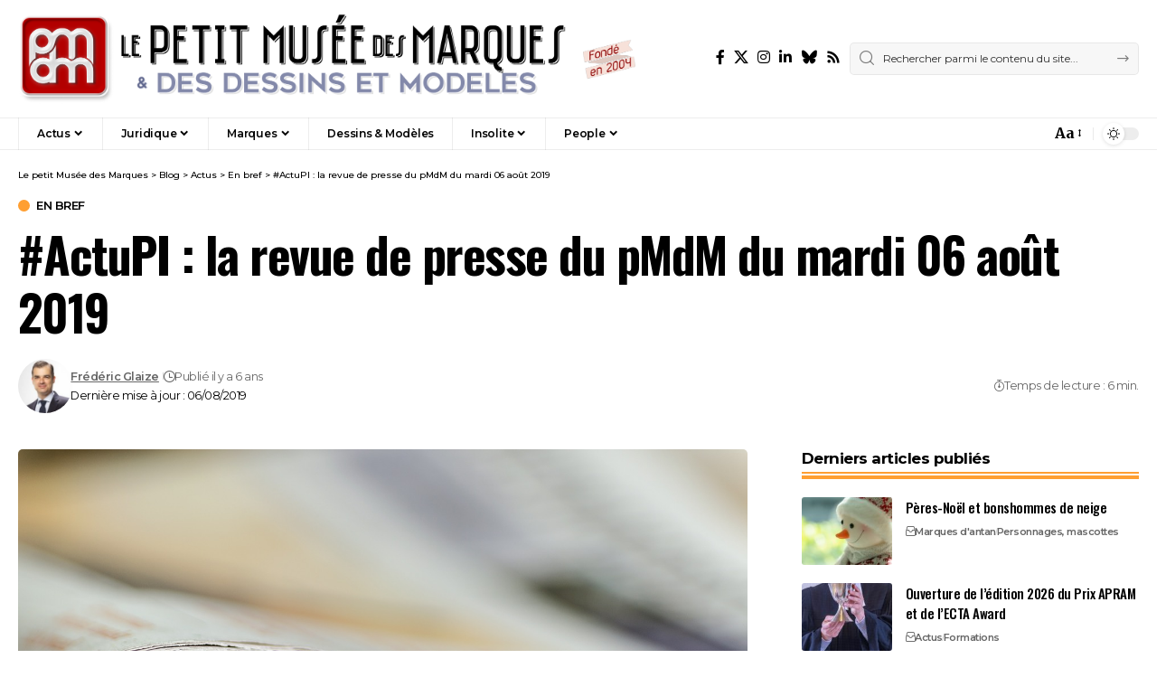

--- FILE ---
content_type: text/html; charset=UTF-8
request_url: http://pmdm.fr/wp/2019/08/actupi-la-revue-de-presse-du-pmdm-du-mardi-06-aout-2019/
body_size: 27143
content:
<!DOCTYPE html>
<html dir="ltr" lang="fr-FR" prefix="og: https://ogp.me/ns#">
<head>
    <meta charset="UTF-8" />
    <meta http-equiv="X-UA-Compatible" content="IE=edge" />
	<meta name="viewport" content="width=device-width, initial-scale=1.0" />
    <link rel="profile" href="https://gmpg.org/xfn/11" />
	<title>#ActuPI : la revue de presse du pMdM du mardi 06 août 2019 | Le petit Musée des Marques</title>

		<!-- All in One SEO 4.9.2 - aioseo.com -->
	<meta name="robots" content="max-image-preview:large" />
	<meta name="author" content="Frédéric Glaize"/>
	<meta name="keywords" content="en bref" />
	<link rel="preconnect" href="https://fonts.gstatic.com" crossorigin><link rel="preload" as="style" onload="this.onload=null;this.rel='stylesheet'" id="rb-preload-gfonts" href="https://fonts.googleapis.com/css?family=Merriweather%3A300%2C400%2C500%2C600%2C700%2C800%2C900%2C300italic%2C400italic%2C500italic%2C600italic%2C700italic%2C800italic%2C900italic%7COswald%3A400%2C500%2C700%7CMontserrat%3A600%2C400%2C500%2C700&amp;display=swap" crossorigin><noscript><link rel="stylesheet" href="https://fonts.googleapis.com/css?family=Merriweather%3A300%2C400%2C500%2C600%2C700%2C800%2C900%2C300italic%2C400italic%2C500italic%2C600italic%2C700italic%2C800italic%2C900italic%7COswald%3A400%2C500%2C700%7CMontserrat%3A600%2C400%2C500%2C700&amp;display=swap"></noscript><link rel="canonical" href="http://pmdm.fr/wp/2019/08/actupi-la-revue-de-presse-du-pmdm-du-mardi-06-aout-2019/" />
	<meta name="generator" content="All in One SEO (AIOSEO) 4.9.2" />
		<meta property="og:locale" content="fr_FR" />
		<meta property="og:site_name" content="Le petit Musée des Marques" />
		<meta property="og:type" content="article" />
		<meta property="og:title" content="#ActuPI : la revue de presse du pMdM du mardi 06 août 2019 | Le petit Musée des Marques" />
		<meta property="og:url" content="http://pmdm.fr/wp/2019/08/actupi-la-revue-de-presse-du-pmdm-du-mardi-06-aout-2019/" />
		<meta property="og:image" content="http://pmdm.fr/wp/wp-content/uploads/2015/05/augmented-reality-logo-render.png" />
		<meta property="og:image:width" content="720" />
		<meta property="og:image:height" content="576" />
		<meta property="article:published_time" content="2019-08-06T11:56:18+00:00" />
		<meta property="article:modified_time" content="2019-08-06T12:00:29+00:00" />
		<meta property="article:publisher" content="https://facebook.com/le.pmdm" />
		<meta name="twitter:card" content="summary_large_image" />
		<meta name="twitter:site" content="@pmdm" />
		<meta name="twitter:title" content="#ActuPI : la revue de presse du pMdM du mardi 06 août 2019 | Le petit Musée des Marques" />
		<meta name="twitter:image" content="http://pmdm.fr/wp/wp-content/uploads/2017/01/newspapers-444448_1280.jpg" />
		<script type="application/ld+json" class="aioseo-schema">
			{"@context":"https:\/\/schema.org","@graph":[{"@type":"Article","@id":"http:\/\/pmdm.fr\/wp\/2019\/08\/actupi-la-revue-de-presse-du-pmdm-du-mardi-06-aout-2019\/#article","name":"#ActuPI : la revue de presse du pMdM du mardi 06 ao\u00fbt 2019 | Le petit Mus\u00e9e des Marques","headline":"#ActuPI : la revue de presse du pMdM du mardi 06 ao\u00fbt 2019","author":{"@id":"http:\/\/pmdm.fr\/wp\/author\/admin\/#author"},"publisher":{"@id":"http:\/\/pmdm.fr\/wp\/#organization"},"image":{"@type":"ImageObject","url":"http:\/\/pmdm.fr\/wp\/wp-content\/uploads\/2017\/01\/newspapers-444448_1280.jpg","width":1280,"height":847},"datePublished":"2019-08-06T11:56:18+01:00","dateModified":"2019-08-06T13:00:29+01:00","inLanguage":"fr-FR","mainEntityOfPage":{"@id":"http:\/\/pmdm.fr\/wp\/2019\/08\/actupi-la-revue-de-presse-du-pmdm-du-mardi-06-aout-2019\/#webpage"},"isPartOf":{"@id":"http:\/\/pmdm.fr\/wp\/2019\/08\/actupi-la-revue-de-presse-du-pmdm-du-mardi-06-aout-2019\/#webpage"},"articleSection":"En bref"},{"@type":"BreadcrumbList","@id":"http:\/\/pmdm.fr\/wp\/2019\/08\/actupi-la-revue-de-presse-du-pmdm-du-mardi-06-aout-2019\/#breadcrumblist","itemListElement":[{"@type":"ListItem","@id":"http:\/\/pmdm.fr\/wp#listItem","position":1,"name":"Home","item":"http:\/\/pmdm.fr\/wp","nextItem":{"@type":"ListItem","@id":"http:\/\/pmdm.fr\/wp\/category\/vision-peripherique\/#listItem","name":"Actus"}},{"@type":"ListItem","@id":"http:\/\/pmdm.fr\/wp\/category\/vision-peripherique\/#listItem","position":2,"name":"Actus","item":"http:\/\/pmdm.fr\/wp\/category\/vision-peripherique\/","nextItem":{"@type":"ListItem","@id":"http:\/\/pmdm.fr\/wp\/category\/vision-peripherique\/en-bref\/#listItem","name":"En bref"},"previousItem":{"@type":"ListItem","@id":"http:\/\/pmdm.fr\/wp#listItem","name":"Home"}},{"@type":"ListItem","@id":"http:\/\/pmdm.fr\/wp\/category\/vision-peripherique\/en-bref\/#listItem","position":3,"name":"En bref","item":"http:\/\/pmdm.fr\/wp\/category\/vision-peripherique\/en-bref\/","nextItem":{"@type":"ListItem","@id":"http:\/\/pmdm.fr\/wp\/2019\/08\/actupi-la-revue-de-presse-du-pmdm-du-mardi-06-aout-2019\/#listItem","name":"#ActuPI : la revue de presse du pMdM du mardi 06 ao\u00fbt 2019"},"previousItem":{"@type":"ListItem","@id":"http:\/\/pmdm.fr\/wp\/category\/vision-peripherique\/#listItem","name":"Actus"}},{"@type":"ListItem","@id":"http:\/\/pmdm.fr\/wp\/2019\/08\/actupi-la-revue-de-presse-du-pmdm-du-mardi-06-aout-2019\/#listItem","position":4,"name":"#ActuPI : la revue de presse du pMdM du mardi 06 ao\u00fbt 2019","previousItem":{"@type":"ListItem","@id":"http:\/\/pmdm.fr\/wp\/category\/vision-peripherique\/en-bref\/#listItem","name":"En bref"}}]},{"@type":"Organization","@id":"http:\/\/pmdm.fr\/wp\/#organization","name":"Le petit Mus\u00e9e des Marques","description":"Le droit des marques & ses aspects insolites","url":"http:\/\/pmdm.fr\/wp\/","logo":{"@type":"ImageObject","url":"http:\/\/pmdm.fr\/wp\/wp-content\/uploads\/2008\/04\/logo-pmdm-e1430422260788.jpg","@id":"http:\/\/pmdm.fr\/wp\/2019\/08\/actupi-la-revue-de-presse-du-pmdm-du-mardi-06-aout-2019\/#organizationLogo","width":101,"height":78},"image":{"@id":"http:\/\/pmdm.fr\/wp\/2019\/08\/actupi-la-revue-de-presse-du-pmdm-du-mardi-06-aout-2019\/#organizationLogo"},"sameAs":["https:\/\/www.instagram.com\/pmdm_fr\/","https:\/\/fr.linkedin.com\/company\/pmdm"]},{"@type":"Person","@id":"http:\/\/pmdm.fr\/wp\/author\/admin\/#author","url":"http:\/\/pmdm.fr\/wp\/author\/admin\/","name":"Fr\u00e9d\u00e9ric Glaize","image":{"@type":"ImageObject","@id":"http:\/\/pmdm.fr\/wp\/2019\/08\/actupi-la-revue-de-presse-du-pmdm-du-mardi-06-aout-2019\/#authorImage","url":"http:\/\/pmdm.fr\/wp\/wp-content\/uploads\/2021\/02\/FG-Jpeg_10028-400-150x150.jpg","width":96,"height":96,"caption":"Fr\u00e9d\u00e9ric Glaize"}},{"@type":"WebPage","@id":"http:\/\/pmdm.fr\/wp\/2019\/08\/actupi-la-revue-de-presse-du-pmdm-du-mardi-06-aout-2019\/#webpage","url":"http:\/\/pmdm.fr\/wp\/2019\/08\/actupi-la-revue-de-presse-du-pmdm-du-mardi-06-aout-2019\/","name":"#ActuPI : la revue de presse du pMdM du mardi 06 ao\u00fbt 2019 | Le petit Mus\u00e9e des Marques","inLanguage":"fr-FR","isPartOf":{"@id":"http:\/\/pmdm.fr\/wp\/#website"},"breadcrumb":{"@id":"http:\/\/pmdm.fr\/wp\/2019\/08\/actupi-la-revue-de-presse-du-pmdm-du-mardi-06-aout-2019\/#breadcrumblist"},"author":{"@id":"http:\/\/pmdm.fr\/wp\/author\/admin\/#author"},"creator":{"@id":"http:\/\/pmdm.fr\/wp\/author\/admin\/#author"},"image":{"@type":"ImageObject","url":"http:\/\/pmdm.fr\/wp\/wp-content\/uploads\/2017\/01\/newspapers-444448_1280.jpg","@id":"http:\/\/pmdm.fr\/wp\/2019\/08\/actupi-la-revue-de-presse-du-pmdm-du-mardi-06-aout-2019\/#mainImage","width":1280,"height":847},"primaryImageOfPage":{"@id":"http:\/\/pmdm.fr\/wp\/2019\/08\/actupi-la-revue-de-presse-du-pmdm-du-mardi-06-aout-2019\/#mainImage"},"datePublished":"2019-08-06T11:56:18+01:00","dateModified":"2019-08-06T13:00:29+01:00"},{"@type":"WebSite","@id":"http:\/\/pmdm.fr\/wp\/#website","url":"http:\/\/pmdm.fr\/wp\/","name":"Le petit Mus\u00e9e des Marques","description":"Le droit des marques & ses aspects insolites","inLanguage":"fr-FR","publisher":{"@id":"http:\/\/pmdm.fr\/wp\/#organization"}}]}
		</script>
		<!-- All in One SEO -->

<link rel="alternate" type="application/rss+xml" title="Le petit Musée des Marques &raquo; Flux" href="http://pmdm.fr/wp/feed/" />
<link rel="alternate" type="application/rss+xml" title="Le petit Musée des Marques &raquo; Flux des commentaires" href="http://pmdm.fr/wp/comments/feed/" />
<script id="wpp-js" src="http://pmdm.fr/wp/wp-content/plugins/wordpress-popular-posts/assets/js/wpp.min.js?ver=7.3.6" data-sampling="0" data-sampling-rate="100" data-api-url="http://pmdm.fr/wp/wp-json/wordpress-popular-posts" data-post-id="17432" data-token="9fe98a2350" data-lang="0" data-debug="0"></script>
<link rel="alternate" type="application/rss+xml" title="Le petit Musée des Marques &raquo; #ActuPI : la revue de presse du pMdM du mardi 06 août 2019 Flux des commentaires" href="http://pmdm.fr/wp/2019/08/actupi-la-revue-de-presse-du-pmdm-du-mardi-06-aout-2019/feed/" />
<link rel="alternate" title="oEmbed (JSON)" type="application/json+oembed" href="http://pmdm.fr/wp/wp-json/oembed/1.0/embed?url=http%3A%2F%2Fpmdm.fr%2Fwp%2F2019%2F08%2Factupi-la-revue-de-presse-du-pmdm-du-mardi-06-aout-2019%2F" />
<link rel="alternate" title="oEmbed (XML)" type="text/xml+oembed" href="http://pmdm.fr/wp/wp-json/oembed/1.0/embed?url=http%3A%2F%2Fpmdm.fr%2Fwp%2F2019%2F08%2Factupi-la-revue-de-presse-du-pmdm-du-mardi-06-aout-2019%2F&#038;format=xml" />
			<link rel="pingback" href="http://pmdm.fr/wp/xmlrpc.php" />
		<script type="application/ld+json">{
    "@context": "http://schema.org",
    "@type": "Organization",
    "legalName": "Le petit Mus\u00e9e des Marques",
    "url": "http://pmdm.fr/wp/",
    "logo": "http://pmdm.fr/wp/wp-content/uploads/2022/10/banniere-pmdm-255.png",
    "sameAs": [
        "https://facebook.com/le.pmdm",
        "https://twitter.com/pmdm",
        "https://instagram.com/pmdm_fr",
        "https://fr.linkedin.com/company/pmdm",
        "https://bsky.app/profile/pmdm.fr",
        "http://pmdm.fr/wp/rss"
    ]
}</script>
<style id='wp-img-auto-sizes-contain-inline-css'>
img:is([sizes=auto i],[sizes^="auto," i]){contain-intrinsic-size:3000px 1500px}
/*# sourceURL=wp-img-auto-sizes-contain-inline-css */
</style>
<style id='wp-emoji-styles-inline-css'>

	img.wp-smiley, img.emoji {
		display: inline !important;
		border: none !important;
		box-shadow: none !important;
		height: 1em !important;
		width: 1em !important;
		margin: 0 0.07em !important;
		vertical-align: -0.1em !important;
		background: none !important;
		padding: 0 !important;
	}
/*# sourceURL=wp-emoji-styles-inline-css */
</style>
<link rel='stylesheet' id='wp-block-library-css' href='http://pmdm.fr/wp/wp-content/plugins/gutenberg/build/styles/block-library/style.css?ver=22.3.0' media='all' />
<style id='classic-theme-styles-inline-css'>
.wp-block-button__link{background-color:#32373c;border-radius:9999px;box-shadow:none;color:#fff;font-size:1.125em;padding:calc(.667em + 2px) calc(1.333em + 2px);text-decoration:none}.wp-block-file__button{background:#32373c;color:#fff}.wp-block-accordion-heading{margin:0}.wp-block-accordion-heading__toggle{background-color:inherit!important;color:inherit!important}.wp-block-accordion-heading__toggle:not(:focus-visible){outline:none}.wp-block-accordion-heading__toggle:focus,.wp-block-accordion-heading__toggle:hover{background-color:inherit!important;border:none;box-shadow:none;color:inherit;padding:var(--wp--preset--spacing--20,1em) 0;text-decoration:none}.wp-block-accordion-heading__toggle:focus-visible{outline:auto;outline-offset:0}
/*# sourceURL=http://pmdm.fr/wp/wp-content/plugins/gutenberg/build/styles/block-library/classic.css */
</style>
<link rel='stylesheet' id='aioseo/css/src/vue/standalone/blocks/table-of-contents/global.scss-css' href='http://pmdm.fr/wp/wp-content/plugins/all-in-one-seo-pack/dist/Lite/assets/css/table-of-contents/global.e90f6d47.css?ver=4.9.2' media='all' />
<style id='pdfemb-pdf-embedder-viewer-style-inline-css'>
.wp-block-pdfemb-pdf-embedder-viewer{max-width:none}

/*# sourceURL=http://pmdm.fr/wp/wp-content/plugins/pdf-embedder/block/build/style-index.css */
</style>
<link rel='stylesheet' id='foxiz-elements-css' href='http://pmdm.fr/wp/wp-content/plugins/foxiz-core/lib/foxiz-elements/public/style.css?ver=3.1' media='all' />
<link rel='stylesheet' id='fontawesome-five-css-css' href='http://pmdm.fr/wp/wp-content/plugins/accesspress-social-counter/css/fontawesome-all.css?ver=1.9.2' media='all' />
<link rel='stylesheet' id='apsc-frontend-css-css' href='http://pmdm.fr/wp/wp-content/plugins/accesspress-social-counter/css/frontend.css?ver=1.9.2' media='all' />
<style id='global-styles-inline-css'>
:root{--wp--preset--aspect-ratio--square: 1;--wp--preset--aspect-ratio--4-3: 4/3;--wp--preset--aspect-ratio--3-4: 3/4;--wp--preset--aspect-ratio--3-2: 3/2;--wp--preset--aspect-ratio--2-3: 2/3;--wp--preset--aspect-ratio--16-9: 16/9;--wp--preset--aspect-ratio--9-16: 9/16;--wp--preset--color--black: #000000;--wp--preset--color--cyan-bluish-gray: #abb8c3;--wp--preset--color--white: #ffffff;--wp--preset--color--pale-pink: #f78da7;--wp--preset--color--vivid-red: #cf2e2e;--wp--preset--color--luminous-vivid-orange: #ff6900;--wp--preset--color--luminous-vivid-amber: #fcb900;--wp--preset--color--light-green-cyan: #7bdcb5;--wp--preset--color--vivid-green-cyan: #00d084;--wp--preset--color--pale-cyan-blue: #8ed1fc;--wp--preset--color--vivid-cyan-blue: #0693e3;--wp--preset--color--vivid-purple: #9b51e0;--wp--preset--gradient--vivid-cyan-blue-to-vivid-purple: linear-gradient(135deg,rgb(6,147,227) 0%,rgb(155,81,224) 100%);--wp--preset--gradient--light-green-cyan-to-vivid-green-cyan: linear-gradient(135deg,rgb(122,220,180) 0%,rgb(0,208,130) 100%);--wp--preset--gradient--luminous-vivid-amber-to-luminous-vivid-orange: linear-gradient(135deg,rgb(252,185,0) 0%,rgb(255,105,0) 100%);--wp--preset--gradient--luminous-vivid-orange-to-vivid-red: linear-gradient(135deg,rgb(255,105,0) 0%,rgb(207,46,46) 100%);--wp--preset--gradient--very-light-gray-to-cyan-bluish-gray: linear-gradient(135deg,rgb(238,238,238) 0%,rgb(169,184,195) 100%);--wp--preset--gradient--cool-to-warm-spectrum: linear-gradient(135deg,rgb(74,234,220) 0%,rgb(151,120,209) 20%,rgb(207,42,186) 40%,rgb(238,44,130) 60%,rgb(251,105,98) 80%,rgb(254,248,76) 100%);--wp--preset--gradient--blush-light-purple: linear-gradient(135deg,rgb(255,206,236) 0%,rgb(152,150,240) 100%);--wp--preset--gradient--blush-bordeaux: linear-gradient(135deg,rgb(254,205,165) 0%,rgb(254,45,45) 50%,rgb(107,0,62) 100%);--wp--preset--gradient--luminous-dusk: linear-gradient(135deg,rgb(255,203,112) 0%,rgb(199,81,192) 50%,rgb(65,88,208) 100%);--wp--preset--gradient--pale-ocean: linear-gradient(135deg,rgb(255,245,203) 0%,rgb(182,227,212) 50%,rgb(51,167,181) 100%);--wp--preset--gradient--electric-grass: linear-gradient(135deg,rgb(202,248,128) 0%,rgb(113,206,126) 100%);--wp--preset--gradient--midnight: linear-gradient(135deg,rgb(2,3,129) 0%,rgb(40,116,252) 100%);--wp--preset--font-size--small: 13px;--wp--preset--font-size--medium: 20px;--wp--preset--font-size--large: 36px;--wp--preset--font-size--x-large: 42px;--wp--preset--spacing--20: 0.44rem;--wp--preset--spacing--30: 0.67rem;--wp--preset--spacing--40: 1rem;--wp--preset--spacing--50: 1.5rem;--wp--preset--spacing--60: 2.25rem;--wp--preset--spacing--70: 3.38rem;--wp--preset--spacing--80: 5.06rem;--wp--preset--shadow--natural: 6px 6px 9px rgba(0, 0, 0, 0.2);--wp--preset--shadow--deep: 12px 12px 50px rgba(0, 0, 0, 0.4);--wp--preset--shadow--sharp: 6px 6px 0px rgba(0, 0, 0, 0.2);--wp--preset--shadow--outlined: 6px 6px 0px -3px rgb(255, 255, 255), 6px 6px rgb(0, 0, 0);--wp--preset--shadow--crisp: 6px 6px 0px rgb(0, 0, 0);}:where(.is-layout-flex){gap: 0.5em;}:where(.is-layout-grid){gap: 0.5em;}body .is-layout-flex{display: flex;}.is-layout-flex{flex-wrap: wrap;align-items: center;}.is-layout-flex > :is(*, div){margin: 0;}body .is-layout-grid{display: grid;}.is-layout-grid > :is(*, div){margin: 0;}:where(.wp-block-columns.is-layout-flex){gap: 2em;}:where(.wp-block-columns.is-layout-grid){gap: 2em;}:where(.wp-block-post-template.is-layout-flex){gap: 1.25em;}:where(.wp-block-post-template.is-layout-grid){gap: 1.25em;}.has-black-color{color: var(--wp--preset--color--black) !important;}.has-cyan-bluish-gray-color{color: var(--wp--preset--color--cyan-bluish-gray) !important;}.has-white-color{color: var(--wp--preset--color--white) !important;}.has-pale-pink-color{color: var(--wp--preset--color--pale-pink) !important;}.has-vivid-red-color{color: var(--wp--preset--color--vivid-red) !important;}.has-luminous-vivid-orange-color{color: var(--wp--preset--color--luminous-vivid-orange) !important;}.has-luminous-vivid-amber-color{color: var(--wp--preset--color--luminous-vivid-amber) !important;}.has-light-green-cyan-color{color: var(--wp--preset--color--light-green-cyan) !important;}.has-vivid-green-cyan-color{color: var(--wp--preset--color--vivid-green-cyan) !important;}.has-pale-cyan-blue-color{color: var(--wp--preset--color--pale-cyan-blue) !important;}.has-vivid-cyan-blue-color{color: var(--wp--preset--color--vivid-cyan-blue) !important;}.has-vivid-purple-color{color: var(--wp--preset--color--vivid-purple) !important;}.has-black-background-color{background-color: var(--wp--preset--color--black) !important;}.has-cyan-bluish-gray-background-color{background-color: var(--wp--preset--color--cyan-bluish-gray) !important;}.has-white-background-color{background-color: var(--wp--preset--color--white) !important;}.has-pale-pink-background-color{background-color: var(--wp--preset--color--pale-pink) !important;}.has-vivid-red-background-color{background-color: var(--wp--preset--color--vivid-red) !important;}.has-luminous-vivid-orange-background-color{background-color: var(--wp--preset--color--luminous-vivid-orange) !important;}.has-luminous-vivid-amber-background-color{background-color: var(--wp--preset--color--luminous-vivid-amber) !important;}.has-light-green-cyan-background-color{background-color: var(--wp--preset--color--light-green-cyan) !important;}.has-vivid-green-cyan-background-color{background-color: var(--wp--preset--color--vivid-green-cyan) !important;}.has-pale-cyan-blue-background-color{background-color: var(--wp--preset--color--pale-cyan-blue) !important;}.has-vivid-cyan-blue-background-color{background-color: var(--wp--preset--color--vivid-cyan-blue) !important;}.has-vivid-purple-background-color{background-color: var(--wp--preset--color--vivid-purple) !important;}.has-black-border-color{border-color: var(--wp--preset--color--black) !important;}.has-cyan-bluish-gray-border-color{border-color: var(--wp--preset--color--cyan-bluish-gray) !important;}.has-white-border-color{border-color: var(--wp--preset--color--white) !important;}.has-pale-pink-border-color{border-color: var(--wp--preset--color--pale-pink) !important;}.has-vivid-red-border-color{border-color: var(--wp--preset--color--vivid-red) !important;}.has-luminous-vivid-orange-border-color{border-color: var(--wp--preset--color--luminous-vivid-orange) !important;}.has-luminous-vivid-amber-border-color{border-color: var(--wp--preset--color--luminous-vivid-amber) !important;}.has-light-green-cyan-border-color{border-color: var(--wp--preset--color--light-green-cyan) !important;}.has-vivid-green-cyan-border-color{border-color: var(--wp--preset--color--vivid-green-cyan) !important;}.has-pale-cyan-blue-border-color{border-color: var(--wp--preset--color--pale-cyan-blue) !important;}.has-vivid-cyan-blue-border-color{border-color: var(--wp--preset--color--vivid-cyan-blue) !important;}.has-vivid-purple-border-color{border-color: var(--wp--preset--color--vivid-purple) !important;}.has-vivid-cyan-blue-to-vivid-purple-gradient-background{background: var(--wp--preset--gradient--vivid-cyan-blue-to-vivid-purple) !important;}.has-light-green-cyan-to-vivid-green-cyan-gradient-background{background: var(--wp--preset--gradient--light-green-cyan-to-vivid-green-cyan) !important;}.has-luminous-vivid-amber-to-luminous-vivid-orange-gradient-background{background: var(--wp--preset--gradient--luminous-vivid-amber-to-luminous-vivid-orange) !important;}.has-luminous-vivid-orange-to-vivid-red-gradient-background{background: var(--wp--preset--gradient--luminous-vivid-orange-to-vivid-red) !important;}.has-very-light-gray-to-cyan-bluish-gray-gradient-background{background: var(--wp--preset--gradient--very-light-gray-to-cyan-bluish-gray) !important;}.has-cool-to-warm-spectrum-gradient-background{background: var(--wp--preset--gradient--cool-to-warm-spectrum) !important;}.has-blush-light-purple-gradient-background{background: var(--wp--preset--gradient--blush-light-purple) !important;}.has-blush-bordeaux-gradient-background{background: var(--wp--preset--gradient--blush-bordeaux) !important;}.has-luminous-dusk-gradient-background{background: var(--wp--preset--gradient--luminous-dusk) !important;}.has-pale-ocean-gradient-background{background: var(--wp--preset--gradient--pale-ocean) !important;}.has-electric-grass-gradient-background{background: var(--wp--preset--gradient--electric-grass) !important;}.has-midnight-gradient-background{background: var(--wp--preset--gradient--midnight) !important;}.has-small-font-size{font-size: var(--wp--preset--font-size--small) !important;}.has-medium-font-size{font-size: var(--wp--preset--font-size--medium) !important;}.has-large-font-size{font-size: var(--wp--preset--font-size--large) !important;}.has-x-large-font-size{font-size: var(--wp--preset--font-size--x-large) !important;}
:where(.wp-block-columns.is-layout-flex){gap: 2em;}:where(.wp-block-columns.is-layout-grid){gap: 2em;}
:root :where(.wp-block-pullquote){font-size: 1.5em;line-height: 1.6;}
:where(.wp-block-post-template.is-layout-flex){gap: 1.25em;}:where(.wp-block-post-template.is-layout-grid){gap: 1.25em;}
:where(.wp-block-term-template.is-layout-flex){gap: 1.25em;}:where(.wp-block-term-template.is-layout-grid){gap: 1.25em;}
/*# sourceURL=global-styles-inline-css */
</style>
<link rel='stylesheet' id='ppress-frontend-css' href='http://pmdm.fr/wp/wp-content/plugins/wp-user-avatar/assets/css/frontend.min.css?ver=4.16.8' media='all' />
<link rel='stylesheet' id='ppress-flatpickr-css' href='http://pmdm.fr/wp/wp-content/plugins/wp-user-avatar/assets/flatpickr/flatpickr.min.css?ver=4.16.8' media='all' />
<link rel='stylesheet' id='ppress-select2-css' href='http://pmdm.fr/wp/wp-content/plugins/wp-user-avatar/assets/select2/select2.min.css?ver=6.9' media='all' />
<link rel='stylesheet' id='mc4wp-form-themes-css' href='http://pmdm.fr/wp/wp-content/plugins/mailchimp-for-wp/assets/css/form-themes.css?ver=4.10.9' media='all' />
<link rel='stylesheet' id='wordpress-popular-posts-css-css' href='http://pmdm.fr/wp/wp-content/plugins/wordpress-popular-posts/assets/css/wpp.css?ver=7.3.6' media='all' />
<link rel='stylesheet' id='fancybox-css' href='http://pmdm.fr/wp/wp-content/plugins/easy-fancybox/fancybox/1.5.4/jquery.fancybox.min.css?ver=6.9' media='screen' />
<style id='fancybox-inline-css'>
#fancybox-outer{background:#ffffff}#fancybox-content{background:#ffffff;border-color:#ffffff;color:#000000;}#fancybox-title,#fancybox-title-float-main{color:#fff}
/*# sourceURL=fancybox-inline-css */
</style>

<link rel='stylesheet' id='foxiz-main-css' href='http://pmdm.fr/wp/wp-content/themes/foxiz/assets/css/main.css?ver=2.7.0' media='all' />
<style id='foxiz-main-inline-css'>
:root {--body-family:Merriweather, Arial, Helvetica, sans-serif;--body-fweight:400;--body-fcolor:#000000;--h1-family:Oswald;--h1-fweight:400;--h1-fsize:42px;--h1-fspace:-0.02857em;--h2-family:Oswald;--h2-fweight:400;--h2-fsize:34px;--h2-fspace:-0.03529em;--h3-family:Oswald;--h3-fweight:400;--h3-fsize:22px;--h3-fspace:-0.03636em;--h4-family:Oswald;--h4-fweight:500;--h4-fsize:17px;--h4-fspace:-0.02941em;--h5-family:Oswald;--h5-fweight:500;--h5-fsize:15px;--h5-fspace:-0.03333em;--h6-family:Oswald;--h6-fweight:500;--h6-fsize:14px;--h6-fspace:-0.03571em;--cat-family:Montserrat;--cat-fweight:600;--cat-transform:uppercase;--cat-fsize:10px;--cat-fspace:-0.05000em;--meta-family:Montserrat, Arial, Helvetica, sans-serif;--meta-fweight:400;--meta-fsize:11px;--meta-fspace:-0.04545em;--meta-b-family:Montserrat, Arial, Helvetica, sans-serif;--meta-b-fweight:600;--meta-b-fcolor:#;--meta-b-fspace:-.5px;--input-family:Montserrat;--input-fweight:400;--input-fsize:12px;--btn-family:Montserrat;--btn-fweight:600;--btn-fsize:10px;--menu-family:Montserrat, Arial, Helvetica, sans-serif;--menu-fweight:600;--menu-fsize:12px;--submenu-family:Montserrat, Arial, Helvetica, sans-serif;--submenu-fweight:600;--submenu-fsize:11px;--dwidgets-family:Montserrat;--dwidgets-fweight:600;--dwidgets-fsize:13px;--dwidgets-fspace:-0.03846em;--headline-family:Oswald, Arial, Helvetica, sans-serif;--headline-fweight:700;--headline-fsize:54px;--headline-fspace:-0.02778em;--tagline-family:Montserrat, Arial, Helvetica, sans-serif;--tagline-fweight:600;--tagline-fsize:24px;--tagline-fspace:-0.04167em;--heading-family:Montserrat;--heading-fweight:700;--quote-family:Montserrat, Arial, Helvetica, sans-serif;--quote-fweight:700;--quote-fspace:-1px;--excerpt-fsize:14px;--bcrumb-family:Montserrat;--bcrumb-fweight:500;--bcrumb-fsize:10px;--readmore-fsize : 10px;--headline-s-fsize : 42px;--tagline-s-fsize : 24px;}@media (max-width: 1024px) {body {--h1-fsize : 30px;--h2-fsize : 26px;--h3-fsize : 19px;--h4-fsize : 16px;--h5-fsize : 15px;--h6-fsize : 13px;--input-fsize : 12px;--btn-fsize : 10px;--bcrumb-fsize : 10px;--excerpt-fsize : 13px;--dwidgets-fsize : 12px;--headline-fsize : 40px;--headline-s-fsize : 40px;--tagline-fsize : 20px;--tagline-s-fsize : 20px;}}@media (max-width: 767px) {body {--h1-fsize : 24px;--h2-fsize : 24px;--h3-fsize : 18px;--h4-fsize : 16px;--h5-fsize : 15px;--h6-fsize : 13px;--input-fsize : 12px;--btn-fsize : 10px;--bcrumb-fsize : 10px;--excerpt-fsize : 13px;--dwidgets-fsize : 12px;--headline-fsize : 30px;--headline-s-fsize : 30px;--tagline-fsize : 16px;--tagline-s-fsize : 16px;}}:root {--g-color :#ff9f31;--g-color-90 :#ff9f31e6;}[data-theme="dark"], .light-scheme {--solid-white :#0e0e0e;}.is-hd-4 {--nav-height :36px;--hd-logo-height :100px;}[data-theme="dark"].is-hd-4 {--nav-bg: #0e0e0e;--nav-bg-from: #0e0e0e;--nav-bg-to: #0e0e0e;--nav-bg-glass: #0e0e0e11;--nav-bg-glass-from: #0e0e0e11;--nav-bg-glass-to: #0e0e0e11;}.is-hd-5, body.is-hd-5:not(.sticky-on) {--hd-logo-height :400px;}:root {--privacy-bg-color :#000000;--privacy-color :#ffffff;--topad-spacing :15px;--hyperlink-line-color :var(--g-color);--single-category-fsize :13px;--s-content-width : 760px;--max-width-wo-sb : 840px;--s10-feat-ratio :45%;--s11-feat-ratio :45%;--login-popup-w : 350px;}.p-readmore { font-family:Montserrat;font-weight:600;letter-spacing:-.5px;}.mobile-menu > li > a  { font-family:Montserrat;font-weight:600;font-size:12px;}.mobile-menu .sub-menu a, .logged-mobile-menu a { font-family:Montserrat;font-weight:600;font-size:11px;}.mobile-qview a { font-family:Montserrat;font-weight:600;font-size:14px;}.search-header:before { background-repeat : no-repeat;background-size : cover;background-image : url(https://foxiz.themeruby.com/business/wp-content/uploads/sites/6/2021/09/search-bg.jpg);background-attachment : scroll;background-position : center center;}[data-theme="dark"] .search-header:before { background-repeat : no-repeat;background-size : cover;background-image : url(https://foxiz.themeruby.com/business/wp-content/uploads/sites/6/2021/09/search-bgd.jpg);background-attachment : scroll;background-position : center center;}.footer-has-bg { background-color : #000000;}[data-theme="dark"] .footer-has-bg { background-color : #080808;}.copyright-menu a { font-size:11px; }.footer-col .widget_nav_menu a > span { font-size:13px; }#amp-mobile-version-switcher { display: none; }.notification-icon-svg { -webkit-mask-image: url(https://foxiz.themeruby.com/business/wp-content/uploads/sites/6/2022/08/noti-b.svg);mask-image: url(https://foxiz.themeruby.com/business/wp-content/uploads/sites/6/2022/08/noti-b.svg); }.login-icon-svg { -webkit-mask-image: url(https://foxiz.themeruby.com/business/wp-content/uploads/sites/6/2022/08/b-users.svg);mask-image: url(https://foxiz.themeruby.com/business/wp-content/uploads/sites/6/2022/08/b-users.svg); }.login-icon-svg, .rbi-user.wnav-icon { font-size: 16px;}.notification-icon-svg, .rbi-notification.wnav-icon { font-size: 20px;}@media (max-width: 767px) { .login-icon-svg, .rbi-user.wnav-icon { font-size: 13.6px;}.notification-icon-svg, .rbi-notification.wnav-icon { font-size: 17px;} }
/*# sourceURL=foxiz-main-inline-css */
</style>
<link rel='stylesheet' id='foxiz-print-css' href='http://pmdm.fr/wp/wp-content/themes/foxiz/assets/css/print.css?ver=2.7.0' media='all' />
<link rel='stylesheet' id='foxiz-style-css' href='http://pmdm.fr/wp/wp-content/themes/foxiz-child/style.css?ver=2.7.0' media='all' />
<script src="http://pmdm.fr/wp/wp-includes/js/jquery/jquery.min.js?ver=3.7.1" id="jquery-core-js"></script>
<script src="http://pmdm.fr/wp/wp-includes/js/jquery/jquery-migrate.min.js?ver=3.4.1" id="jquery-migrate-js"></script>
<script id="post-views-counter-frontend-js-before">
var pvcArgsFrontend = {"mode":"js","postID":17432,"requestURL":"http:\/\/pmdm.fr\/wp\/wp-admin\/admin-ajax.php","nonce":"b1a7fc2923","dataStorage":"cookies","multisite":false,"path":"\/wp\/","domain":""};

//# sourceURL=post-views-counter-frontend-js-before
</script>
<script src="http://pmdm.fr/wp/wp-content/plugins/post-views-counter/js/frontend.js?ver=1.6.1" id="post-views-counter-frontend-js"></script>
<script src="http://pmdm.fr/wp/wp-content/plugins/wp-user-avatar/assets/flatpickr/flatpickr.min.js?ver=4.16.8" id="ppress-flatpickr-js"></script>
<script src="http://pmdm.fr/wp/wp-content/plugins/wp-user-avatar/assets/select2/select2.min.js?ver=4.16.8" id="ppress-select2-js"></script>
<script src="http://pmdm.fr/wp/wp-content/themes/foxiz/assets/js/highlight-share.js?ver=1" id="highlight-share-js"></script>
<link rel="preload" href="http://pmdm.fr/wp/wp-content/themes/foxiz/assets/fonts/icons.woff2?ver=2.5.0" as="font" type="font/woff2" crossorigin="anonymous"> <link rel="https://api.w.org/" href="http://pmdm.fr/wp/wp-json/" /><link rel="alternate" title="JSON" type="application/json" href="http://pmdm.fr/wp/wp-json/wp/v2/posts/17432" /><link rel="EditURI" type="application/rsd+xml" title="RSD" href="http://pmdm.fr/wp/xmlrpc.php?rsd" />
<meta name="generator" content="WordPress 6.9" />
<link rel='shortlink' href='http://pmdm.fr/wp/?p=17432' />
            <style id="wpp-loading-animation-styles">@-webkit-keyframes bgslide{from{background-position-x:0}to{background-position-x:-200%}}@keyframes bgslide{from{background-position-x:0}to{background-position-x:-200%}}.wpp-widget-block-placeholder,.wpp-shortcode-placeholder{margin:0 auto;width:60px;height:3px;background:#dd3737;background:linear-gradient(90deg,#dd3737 0%,#571313 10%,#dd3737 100%);background-size:200% auto;border-radius:3px;-webkit-animation:bgslide 1s infinite linear;animation:bgslide 1s infinite linear}</style>
            <meta name="generator" content="Elementor 3.34.0-dev2; features: e_font_icon_svg, additional_custom_breakpoints; settings: css_print_method-external, google_font-enabled, font_display-swap">
<style>.recentcomments a{display:inline !important;padding:0 !important;margin:0 !important;}</style><script type="application/ld+json">{
    "@context": "http://schema.org",
    "@type": "WebSite",
    "@id": "http://pmdm.fr/wp/#website",
    "url": "http://pmdm.fr/wp/",
    "name": "Le petit Mus\u00e9e des Marques",
    "potentialAction": {
        "@type": "SearchAction",
        "target": "http://pmdm.fr/wp/?s={search_term_string}",
        "query-input": "required name=search_term_string"
    }
}</script>
			<style>
				.e-con.e-parent:nth-of-type(n+4):not(.e-lazyloaded):not(.e-no-lazyload),
				.e-con.e-parent:nth-of-type(n+4):not(.e-lazyloaded):not(.e-no-lazyload) * {
					background-image: none !important;
				}
				@media screen and (max-height: 1024px) {
					.e-con.e-parent:nth-of-type(n+3):not(.e-lazyloaded):not(.e-no-lazyload),
					.e-con.e-parent:nth-of-type(n+3):not(.e-lazyloaded):not(.e-no-lazyload) * {
						background-image: none !important;
					}
				}
				@media screen and (max-height: 640px) {
					.e-con.e-parent:nth-of-type(n+2):not(.e-lazyloaded):not(.e-no-lazyload),
					.e-con.e-parent:nth-of-type(n+2):not(.e-lazyloaded):not(.e-no-lazyload) * {
						background-image: none !important;
					}
				}
			</style>
			<script type="application/ld+json">{"@context":"http://schema.org","@type":"BreadcrumbList","itemListElement":[{"@type":"ListItem","position":5,"item":{"@id":"http://pmdm.fr/wp/2019/08/actupi-la-revue-de-presse-du-pmdm-du-mardi-06-aout-2019/","name":"#ActuPI : la revue de presse du pMdM du mardi 06 août 2019"}},{"@type":"ListItem","position":4,"item":{"@id":"http://pmdm.fr/wp/category/vision-peripherique/en-bref/","name":"En bref"}},{"@type":"ListItem","position":3,"item":{"@id":"http://pmdm.fr/wp/category/vision-peripherique/","name":"Actus"}},{"@type":"ListItem","position":2,"item":{"@id":"http://pmdm.fr/wp/blog/","name":"Blog"}},{"@type":"ListItem","position":1,"item":{"@id":"http://pmdm.fr/wp","name":"Le petit Musée des Marques"}}]}</script>
<link rel="icon" href="http://pmdm.fr/wp/wp-content/uploads/2008/04/logo-pmdm-e1430422260788-65x65.jpg" sizes="32x32" />
<link rel="icon" href="http://pmdm.fr/wp/wp-content/uploads/2008/04/logo-pmdm-e1430422260788.jpg" sizes="192x192" />
<link rel="apple-touch-icon" href="http://pmdm.fr/wp/wp-content/uploads/2008/04/logo-pmdm-e1430422260788.jpg" />
<meta name="msapplication-TileImage" content="http://pmdm.fr/wp/wp-content/uploads/2008/04/logo-pmdm-e1430422260788.jpg" />
</head>
<body class="wp-singular post-template-default single single-post postid-17432 single-format-standard wp-custom-logo wp-embed-responsive wp-theme-foxiz wp-child-theme-foxiz-child personalized-all elementor-beta elementor-default elementor-kit-21763 menu-ani-1 hover-ani-3 btn-ani-1 btn-transform-1 is-rm-1 lmeta-dot loader-1 dark-sw-1 mtax-1 toc-smooth is-hd-4 is-standard-1 is-mstick yes-tstick is-backtop none-m-backtop  is-mstick is-smart-sticky" data-theme="default">
<div class="site-outer">
			<div id="site-header" class="header-wrap rb-section header-4 header-wrapper">
					<div class="reading-indicator"><span id="reading-progress"></span></div>
					<div class="logo-sec">
				<div class="logo-sec-inner rb-container edge-padding">
					<div class="logo-sec-left">		<div class="logo-wrap is-image-logo site-branding">
			<a href="http://pmdm.fr/wp/" class="logo" title="Le petit Musée des Marques">
				<img fetchpriority="high" class="logo-default" data-mode="default" height="255" width="1742" src="http://pmdm.fr/wp/wp-content/uploads/2022/10/banniere-pmdm-255.png" alt="Le petit Musée des Marques" decoding="async" loading="eager" fetchpriority="high"><img fetchpriority="high" class="logo-dark" data-mode="dark" height="110" width="753" src="http://pmdm.fr/wp/wp-content/uploads/2022/10/banniere-pmdm-sur-fond-noir-110.png" alt="Le petit Musée des Marques" decoding="async" loading="eager" fetchpriority="high"><img fetchpriority="high" class="logo-transparent" height="140" width="537" src="https://foxiz.themeruby.com/business/wp-content/uploads/sites/6/2022/02/logo-lr.png" alt="Le petit Musée des Marques" decoding="async" loading="eager" fetchpriority="high">			</a>
		</div>
		</div>
					<div class="logo-sec-right">
									<div class="header-social-list wnav-holder"><a class="social-link-facebook" aria-label="Facebook" data-title="Facebook" href="https://facebook.com/le.pmdm" target="_blank" rel="noopener nofollow"><i class="rbi rbi-facebook" aria-hidden="true"></i></a><a class="social-link-twitter" aria-label="X" data-title="X" href="https://twitter.com/pmdm" target="_blank" rel="noopener nofollow"><i class="rbi rbi-twitter" aria-hidden="true"></i></a><a class="social-link-instagram" aria-label="Instagram" data-title="Instagram" href="https://instagram.com/pmdm_fr" target="_blank" rel="noopener nofollow"><i class="rbi rbi-instagram" aria-hidden="true"></i></a><a class="social-link-linkedin" aria-label="LinkedIn" data-title="LinkedIn" href="https://fr.linkedin.com/company/pmdm" target="_blank" rel="noopener nofollow"><i class="rbi rbi-linkedin" aria-hidden="true"></i></a><a class="social-link-bluesky" aria-label="Bluesky" data-title="Bluesky" href="https://bsky.app/profile/pmdm.fr" target="_blank" rel="noopener nofollow"><i class="rbi rbi-bluesky" aria-hidden="true"></i></a><a class="social-link-rss" aria-label="Rss" data-title="Rss" href="http://pmdm.fr/wp/rss" target="_blank" rel="noopener nofollow"><i class="rbi rbi-rss" aria-hidden="true"></i></a></div>
				<div class="header-search-form is-form-layout">
			<form method="get" action="http://pmdm.fr/wp/" class="rb-search-form"  data-search="post" data-limit="0" data-follow="0" data-tax="category" data-dsource="0"  data-ptype=""><div class="search-form-inner"><span class="search-icon"><i class="rbi rbi-search" aria-hidden="true"></i></span><span class="search-text"><input type="text" class="field" placeholder="Rechercher parmi le contenu du site..." value="" name="s"/></span><span class="rb-search-submit"><input type="submit" value="Chercher"/><i class="rbi rbi-cright" aria-hidden="true"></i></span></div></form>		</div>
		</div>
				</div>
			</div>
			<div id="navbar-outer" class="navbar-outer">
				<div id="sticky-holder" class="sticky-holder">
					<div class="navbar-wrap">
						<div class="rb-container edge-padding">
							<div class="navbar-inner">
								<div class="navbar-left">
											<nav id="site-navigation" class="main-menu-wrap" aria-label="main menu"><ul id="menu-rubriques" class="main-menu rb-menu large-menu" itemscope itemtype="http://www.schema.org/SiteNavigationElement"><li id="menu-item-9051" class="menu-item menu-item-type-taxonomy menu-item-object-category current-post-ancestor menu-item-has-children menu-item-9051"><a href="http://pmdm.fr/wp/category/vision-peripherique/"><span>Actus</span></a>
<ul class="sub-menu">
	<li id="menu-item-9053" class="menu-item menu-item-type-taxonomy menu-item-object-category current-post-ancestor current-menu-parent current-post-parent menu-item-9053"><a href="http://pmdm.fr/wp/category/vision-peripherique/en-bref/"><span>En bref</span></a></li>
	<li id="menu-item-9052" class="menu-item menu-item-type-taxonomy menu-item-object-category menu-item-9052"><a href="http://pmdm.fr/wp/category/vision-peripherique/articles/"><span>Articles</span></a></li>
	<li id="menu-item-9297" class="menu-item menu-item-type-taxonomy menu-item-object-category menu-item-9297"><a href="http://pmdm.fr/wp/category/vision-peripherique/livres/"><span>Livres</span></a></li>
	<li id="menu-item-9298" class="menu-item menu-item-type-taxonomy menu-item-object-category menu-item-9298"><a href="http://pmdm.fr/wp/category/vision-peripherique/sites-web/"><span>Sites web</span></a></li>
	<li id="menu-item-13133" class="menu-item menu-item-type-taxonomy menu-item-object-category menu-item-13133"><a href="http://pmdm.fr/wp/category/vision-peripherique/success-stories/"><span>Success stories</span></a></li>
</ul>
</li>
<li id="menu-item-9060" class="menu-item menu-item-type-taxonomy menu-item-object-category menu-item-has-children menu-item-9060"><a href="http://pmdm.fr/wp/category/juridique/"><span>Juridique</span></a>
<ul class="sub-menu">
	<li id="menu-item-9064" class="menu-item menu-item-type-taxonomy menu-item-object-category menu-item-9064"><a href="http://pmdm.fr/wp/category/juridique/legislation-juridique/"><span>Législation</span></a></li>
	<li id="menu-item-9063" class="menu-item menu-item-type-taxonomy menu-item-object-category menu-item-9063"><a href="http://pmdm.fr/wp/category/juridique/jurisprudence/"><span>Jurisprudence</span></a></li>
	<li id="menu-item-9065" class="menu-item menu-item-type-taxonomy menu-item-object-category menu-item-9065"><a href="http://pmdm.fr/wp/category/juridique/litiges/"><span>Litiges</span></a></li>
	<li id="menu-item-9067" class="menu-item menu-item-type-taxonomy menu-item-object-category menu-item-9067"><a href="http://pmdm.fr/wp/category/juridique/profession/"><span>Profession</span></a></li>
	<li id="menu-item-9062" class="menu-item menu-item-type-taxonomy menu-item-object-category menu-item-9062"><a href="http://pmdm.fr/wp/category/juridique/formations/"><span>Formations</span></a></li>
	<li id="menu-item-9066" class="menu-item menu-item-type-taxonomy menu-item-object-category menu-item-9066"><a href="http://pmdm.fr/wp/category/juridique/noms-de-domaine/"><span>Noms de domaine</span></a></li>
</ul>
</li>
<li id="menu-item-9299" class="menu-item menu-item-type-taxonomy menu-item-object-category menu-item-has-children menu-item-9299"><a href="http://pmdm.fr/wp/category/marques-2/"><span>Marques</span></a>
<ul class="sub-menu">
	<li id="menu-item-15798" class="menu-item menu-item-type-taxonomy menu-item-object-category menu-item-15798"><a href="http://pmdm.fr/wp/category/marques-2/marques-d-antan/"><span>Marques d&rsquo;antan</span></a></li>
	<li id="menu-item-9300" class="menu-item menu-item-type-taxonomy menu-item-object-category menu-item-9300"><a href="http://pmdm.fr/wp/category/marques-2/logos/"><span>Logos</span></a></li>
	<li id="menu-item-9301" class="menu-item menu-item-type-taxonomy menu-item-object-category menu-item-9301"><a href="http://pmdm.fr/wp/category/marques-2/noms-eloquents/"><span>Noms éloquents</span></a></li>
	<li id="menu-item-9302" class="menu-item menu-item-type-taxonomy menu-item-object-category menu-item-9302"><a href="http://pmdm.fr/wp/category/marques-2/slogans/"><span>Slogans</span></a></li>
</ul>
</li>
<li id="menu-item-9061" class="menu-item menu-item-type-taxonomy menu-item-object-category menu-item-9061"><a title="Protéger les apparences" href="http://pmdm.fr/wp/category/juridique/dessins-modeles/"><span>Dessins &amp; Modèles</span></a></li>
<li id="menu-item-9054" class="menu-item menu-item-type-taxonomy menu-item-object-category menu-item-has-children menu-item-9054"><a href="http://pmdm.fr/wp/category/insolite/"><span>Insolite</span></a>
<ul class="sub-menu">
	<li id="menu-item-9055" class="menu-item menu-item-type-taxonomy menu-item-object-category menu-item-9055"><a href="http://pmdm.fr/wp/category/insolite/calembours-affligeants/"><span>Calembours affligeants</span></a></li>
	<li id="menu-item-9056" class="menu-item menu-item-type-taxonomy menu-item-object-category menu-item-9056"><a href="http://pmdm.fr/wp/category/insolite/classe-x/"><span>Classé X</span></a></li>
	<li id="menu-item-9057" class="menu-item menu-item-type-taxonomy menu-item-object-category menu-item-9057"><a href="http://pmdm.fr/wp/category/insolite/signes-hors-du-commun/"><span>Signes hors du commun</span></a></li>
	<li id="menu-item-9058" class="menu-item menu-item-type-taxonomy menu-item-object-category menu-item-9058"><a href="http://pmdm.fr/wp/category/insolite/traductions-foireuses/"><span>Traductions foireuses</span></a></li>
	<li id="menu-item-9059" class="menu-item menu-item-type-taxonomy menu-item-object-category menu-item-9059"><a href="http://pmdm.fr/wp/category/insolite/un-peu-de-finesse/"><span>Un peu de finesse !</span></a></li>
</ul>
</li>
<li id="menu-item-9041" class="menu-item menu-item-type-taxonomy menu-item-object-category menu-item-has-children menu-item-9041"><a href="http://pmdm.fr/wp/category/people/"><span>People</span></a>
<ul class="sub-menu">
	<li id="menu-item-9042" class="menu-item menu-item-type-taxonomy menu-item-object-category menu-item-9042"><a href="http://pmdm.fr/wp/category/people/acteurs/"><span>* Acteurs</span></a></li>
	<li id="menu-item-9043" class="menu-item menu-item-type-taxonomy menu-item-object-category menu-item-9043"><a href="http://pmdm.fr/wp/category/people/chanteurs/"><span>* Chanteurs</span></a></li>
	<li id="menu-item-9044" class="menu-item menu-item-type-taxonomy menu-item-object-category menu-item-9044"><a href="http://pmdm.fr/wp/category/people/comiques/"><span>* Comiques</span></a></li>
	<li id="menu-item-9045" class="menu-item menu-item-type-taxonomy menu-item-object-category menu-item-9045"><a href="http://pmdm.fr/wp/category/people/ecrivains/"><span>* Ecrivains</span></a></li>
	<li id="menu-item-9046" class="menu-item menu-item-type-taxonomy menu-item-object-category menu-item-9046"><a href="http://pmdm.fr/wp/category/people/journalistes/"><span>* Journalistes</span></a></li>
	<li id="menu-item-9047" class="menu-item menu-item-type-taxonomy menu-item-object-category menu-item-9047"><a href="http://pmdm.fr/wp/category/people/mode-design/"><span>* Mode &#8211; Design</span></a></li>
	<li id="menu-item-9048" class="menu-item menu-item-type-taxonomy menu-item-object-category menu-item-9048"><a href="http://pmdm.fr/wp/category/people/politiciens/"><span>* Politiciens</span></a></li>
	<li id="menu-item-9049" class="menu-item menu-item-type-taxonomy menu-item-object-category menu-item-9049"><a href="http://pmdm.fr/wp/category/people/sportifs/"><span>* Sportifs</span></a></li>
	<li id="menu-item-9050" class="menu-item menu-item-type-taxonomy menu-item-object-category menu-item-9050"><a href="http://pmdm.fr/wp/category/people/television/"><span>* Télévision</span></a></li>
</ul>
</li>
</ul></nav>
				<div id="s-title-sticky" class="s-title-sticky">
			<div class="s-title-sticky-left">
				<span class="sticky-title-label">En lecture :</span>
				<span class="h4 sticky-title">#ActuPI : la revue de presse du pMdM du mardi 06 août 2019</span>
			</div>
					<div class="sticky-share-list">
			<div class="t-shared-header meta-text">
				<i class="rbi rbi-share" aria-hidden="true"></i>					<span class="share-label">Partagez</span>			</div>
			<div class="sticky-share-list-items effect-fadeout is-color">			<a class="share-action share-trigger icon-facebook" aria-label="Share on Facebook" href="https://www.facebook.com/sharer.php?u=http%3A%2F%2Fpmdm.fr%2Fwp%2F2019%2F08%2Factupi-la-revue-de-presse-du-pmdm-du-mardi-06-aout-2019%2F" data-title="Facebook" data-gravity=n  rel="nofollow noopener"><i class="rbi rbi-facebook" aria-hidden="true"></i></a>
					<a class="share-action share-trigger icon-twitter" aria-label="Share on X" href="https://twitter.com/intent/tweet?text=%23ActuPI+%3A+la+revue+de+presse+du+pMdM+du+mardi+06+ao%C3%BBt+2019&amp;url=http%3A%2F%2Fpmdm.fr%2Fwp%2F2019%2F08%2Factupi-la-revue-de-presse-du-pmdm-du-mardi-06-aout-2019%2F&amp;via=pmdm" data-title="X" data-gravity=n  rel="nofollow noopener">
				<i class="rbi rbi-twitter" aria-hidden="true"></i></a>
					<a class="share-action share-trigger icon-flipboard" aria-label="Share on Flipboard" href="https://share.flipboard.com/bookmarklet/popout?url=http%3A%2F%2Fpmdm.fr%2Fwp%2F2019%2F08%2Factupi-la-revue-de-presse-du-pmdm-du-mardi-06-aout-2019%2F" data-title="Flipboard" data-gravity=n  rel="nofollow noopener">
				<i class="rbi rbi-flipboard" aria-hidden="true"></i>			</a>
					<a class="share-action icon-email" aria-label="Email" href="mailto:?subject=#ActuPI : la revue de presse du pMdM du mardi 06 août 2019 | Le petit Musée des Marques&body=I found this article interesting and thought of sharing it with you. Check it out:%0A%0Ahttp%3A%2F%2Fpmdm.fr%2Fwp%2F2019%2F08%2Factupi-la-revue-de-presse-du-pmdm-du-mardi-06-aout-2019%2F" data-title="Email" data-gravity=n  rel="nofollow">
				<i class="rbi rbi-email" aria-hidden="true"></i></a>
					<a class="share-action icon-copy copy-trigger" aria-label="Copy Link" href="#" rel="nofollow" role="button" data-copied="Copié !" data-link="http://pmdm.fr/wp/2019/08/actupi-la-revue-de-presse-du-pmdm-du-mardi-06-aout-2019/" data-copy="Copier le lien" data-gravity=n ><i class="rbi rbi-link-o" aria-hidden="true"></i></a>
					<a class="share-action icon-print" aria-label="Print" rel="nofollow" role="button" href="javascript:if(window.print)window.print()" data-title="Imprimer" data-gravity=n ><i class="rbi rbi-print" aria-hidden="true"></i></a>
					<a class="share-action native-share-trigger more-icon" aria-label="More" href="#" rel="nofollow" role="button" data-link="http://pmdm.fr/wp/2019/08/actupi-la-revue-de-presse-du-pmdm-du-mardi-06-aout-2019/" data-ptitle="#ActuPI : la revue de presse du pMdM du mardi 06 août 2019" data-title="More"  data-gravity=n ><i class="rbi rbi-more" aria-hidden="true"></i></a>
		</div>
		</div>
				</div>
									</div>
								<div class="navbar-right">
											<div class="wnav-holder widget-h-login header-dropdown-outer">
								<a href="http://pmdm.fr/wp/wp-login.php?redirect_to=http%3A%2F%2Fpmdm.fr%2Fwp%2F2019%2F08%2Factupi-la-revue-de-presse-du-pmdm-du-mardi-06-aout-2019%2F" class="login-toggle is-login header-element" data-title="Se connecter" role="button" rel="nofollow" aria-label="Se connecter"><span class="login-icon-svg"></span></a>
						</div>
			<div class="wnav-holder header-dropdown-outer">
			<div class="dropdown-trigger notification-icon notification-trigger">
          <span class="notification-icon-inner" data-title="Notification">
              <span class="notification-icon-holder">
              	              <span class="notification-icon-svg"></span>
                            <span class="notification-info"></span>
              </span>
          </span>
			</div>
			<div class="header-dropdown notification-dropdown">
				<div class="notification-popup">
					<div class="notification-header">
						<span class="h4">Notification</span>
													<a class="notification-url meta-text" href="https://foxiz.themeruby.com/business/customize-interests/">Voir plus								<i class="rbi rbi-cright" aria-hidden="true"></i></a>
											</div>
					<div class="notification-content">
						<div class="scroll-holder">
							<div class="rb-notification ecat-l-dot is-feat-right" data-interval="12"></div>
						</div>
					</div>
				</div>
			</div>
		</div>
			<div class="wnav-holder font-resizer">
			<a href="#" role="button" class="font-resizer-trigger" data-title="Font Resizer"><span class="screen-reader-text">Font Resizer</span><strong>Aa</strong></a>
		</div>
				<div class="dark-mode-toggle-wrap">
			<div class="dark-mode-toggle">
                <span class="dark-mode-slide">
                    <i class="dark-mode-slide-btn mode-icon-dark" data-title="Baculer vers le thème clair"><svg class="svg-icon svg-mode-dark" aria-hidden="true" role="img" focusable="false" xmlns="http://www.w3.org/2000/svg" viewBox="0 0 1024 1024"><path fill="currentColor" d="M968.172 426.83c-2.349-12.673-13.274-21.954-26.16-22.226-12.876-0.22-24.192 8.54-27.070 21.102-27.658 120.526-133.48 204.706-257.334 204.706-145.582 0-264.022-118.44-264.022-264.020 0-123.86 84.18-229.676 204.71-257.33 12.558-2.88 21.374-14.182 21.102-27.066s-9.548-23.81-22.22-26.162c-27.996-5.196-56.654-7.834-85.176-7.834-123.938 0-240.458 48.266-328.098 135.904-87.638 87.638-135.902 204.158-135.902 328.096s48.264 240.458 135.902 328.096c87.64 87.638 204.16 135.904 328.098 135.904s240.458-48.266 328.098-135.904c87.638-87.638 135.902-204.158 135.902-328.096 0-28.498-2.638-57.152-7.828-85.17z"></path></svg></i>
                    <i class="dark-mode-slide-btn mode-icon-default" data-title="Basculer vers le thème sombre"><svg class="svg-icon svg-mode-light" aria-hidden="true" role="img" focusable="false" xmlns="http://www.w3.org/2000/svg" viewBox="0 0 232.447 232.447"><path fill="currentColor" d="M116.211,194.8c-4.143,0-7.5,3.357-7.5,7.5v22.643c0,4.143,3.357,7.5,7.5,7.5s7.5-3.357,7.5-7.5V202.3 C123.711,198.157,120.354,194.8,116.211,194.8z" /><path fill="currentColor" d="M116.211,37.645c4.143,0,7.5-3.357,7.5-7.5V7.505c0-4.143-3.357-7.5-7.5-7.5s-7.5,3.357-7.5,7.5v22.641 C108.711,34.288,112.068,37.645,116.211,37.645z" /><path fill="currentColor" d="M50.054,171.78l-16.016,16.008c-2.93,2.929-2.931,7.677-0.003,10.606c1.465,1.466,3.385,2.198,5.305,2.198 c1.919,0,3.838-0.731,5.302-2.195l16.016-16.008c2.93-2.929,2.931-7.677,0.003-10.606C57.731,168.852,52.982,168.851,50.054,171.78 z" /><path fill="currentColor" d="M177.083,62.852c1.919,0,3.838-0.731,5.302-2.195L198.4,44.649c2.93-2.929,2.931-7.677,0.003-10.606 c-2.93-2.932-7.679-2.931-10.607-0.003l-16.016,16.008c-2.93,2.929-2.931,7.677-0.003,10.607 C173.243,62.12,175.163,62.852,177.083,62.852z" /><path fill="currentColor" d="M37.645,116.224c0-4.143-3.357-7.5-7.5-7.5H7.5c-4.143,0-7.5,3.357-7.5,7.5s3.357,7.5,7.5,7.5h22.645 C34.287,123.724,37.645,120.366,37.645,116.224z" /><path fill="currentColor" d="M224.947,108.724h-22.652c-4.143,0-7.5,3.357-7.5,7.5s3.357,7.5,7.5,7.5h22.652c4.143,0,7.5-3.357,7.5-7.5 S229.09,108.724,224.947,108.724z" /><path fill="currentColor" d="M50.052,60.655c1.465,1.465,3.384,2.197,5.304,2.197c1.919,0,3.839-0.732,5.303-2.196c2.93-2.929,2.93-7.678,0.001-10.606 L44.652,34.042c-2.93-2.93-7.679-2.929-10.606-0.001c-2.93,2.929-2.93,7.678-0.001,10.606L50.052,60.655z" /><path fill="currentColor" d="M182.395,171.782c-2.93-2.929-7.679-2.93-10.606-0.001c-2.93,2.929-2.93,7.678-0.001,10.607l16.007,16.008 c1.465,1.465,3.384,2.197,5.304,2.197c1.919,0,3.839-0.732,5.303-2.196c2.93-2.929,2.93-7.678,0.001-10.607L182.395,171.782z" /><path fill="currentColor" d="M116.22,48.7c-37.232,0-67.523,30.291-67.523,67.523s30.291,67.523,67.523,67.523s67.522-30.291,67.522-67.523 S153.452,48.7,116.22,48.7z M116.22,168.747c-28.962,0-52.523-23.561-52.523-52.523S87.258,63.7,116.22,63.7 c28.961,0,52.522,23.562,52.522,52.523S145.181,168.747,116.22,168.747z" /></svg></i>
                </span>
			</div>
		</div>
										</div>
							</div>
						</div>
					</div>
							<div id="header-mobile" class="header-mobile mh-style-shadow">
			<div class="header-mobile-wrap">
						<div class="mbnav edge-padding">
			<div class="navbar-left">
						<div class="mobile-toggle-wrap">
							<a href="#" class="mobile-menu-trigger" role="button" rel="nofollow" aria-label="Open mobile menu">		<span class="burger-icon"><span></span><span></span><span></span></span>
	</a>
					</div>
			<div class="mobile-logo-wrap is-image-logo site-branding">
			<a href="http://pmdm.fr/wp/" title="Le petit Musée des Marques">
				<img fetchpriority="high" class="logo-default" data-mode="default" height="134" width="900" src="http://pmdm.fr/wp/wp-content/uploads/2021/05/banniere-PMDM-titre-du-site-2021-900px.jpg" alt="Le petit Musée des Marques" decoding="async" loading="eager" fetchpriority="high"><img fetchpriority="high" class="logo-dark" data-mode="dark" height="134" width="900" src="http://pmdm.fr/wp/wp-content/uploads/2021/05/banniere-PMDM-titre-du-site-2021-900px.jpg" alt="Le petit Musée des Marques" decoding="async" loading="eager" fetchpriority="high">			</a>
		</div>
					</div>
			<div class="navbar-right">
							<a role="button" href="#" class="mobile-menu-trigger mobile-search-icon" aria-label="search"><i class="rbi rbi-search wnav-icon" aria-hidden="true"></i></a>
				<div class="wnav-holder font-resizer">
			<a href="#" role="button" class="font-resizer-trigger" data-title="Font Resizer"><span class="screen-reader-text">Font Resizer</span><strong>Aa</strong></a>
		</div>
				<div class="dark-mode-toggle-wrap">
			<div class="dark-mode-toggle">
                <span class="dark-mode-slide">
                    <i class="dark-mode-slide-btn mode-icon-dark" data-title="Baculer vers le thème clair"><svg class="svg-icon svg-mode-dark" aria-hidden="true" role="img" focusable="false" xmlns="http://www.w3.org/2000/svg" viewBox="0 0 1024 1024"><path fill="currentColor" d="M968.172 426.83c-2.349-12.673-13.274-21.954-26.16-22.226-12.876-0.22-24.192 8.54-27.070 21.102-27.658 120.526-133.48 204.706-257.334 204.706-145.582 0-264.022-118.44-264.022-264.020 0-123.86 84.18-229.676 204.71-257.33 12.558-2.88 21.374-14.182 21.102-27.066s-9.548-23.81-22.22-26.162c-27.996-5.196-56.654-7.834-85.176-7.834-123.938 0-240.458 48.266-328.098 135.904-87.638 87.638-135.902 204.158-135.902 328.096s48.264 240.458 135.902 328.096c87.64 87.638 204.16 135.904 328.098 135.904s240.458-48.266 328.098-135.904c87.638-87.638 135.902-204.158 135.902-328.096 0-28.498-2.638-57.152-7.828-85.17z"></path></svg></i>
                    <i class="dark-mode-slide-btn mode-icon-default" data-title="Basculer vers le thème sombre"><svg class="svg-icon svg-mode-light" aria-hidden="true" role="img" focusable="false" xmlns="http://www.w3.org/2000/svg" viewBox="0 0 232.447 232.447"><path fill="currentColor" d="M116.211,194.8c-4.143,0-7.5,3.357-7.5,7.5v22.643c0,4.143,3.357,7.5,7.5,7.5s7.5-3.357,7.5-7.5V202.3 C123.711,198.157,120.354,194.8,116.211,194.8z" /><path fill="currentColor" d="M116.211,37.645c4.143,0,7.5-3.357,7.5-7.5V7.505c0-4.143-3.357-7.5-7.5-7.5s-7.5,3.357-7.5,7.5v22.641 C108.711,34.288,112.068,37.645,116.211,37.645z" /><path fill="currentColor" d="M50.054,171.78l-16.016,16.008c-2.93,2.929-2.931,7.677-0.003,10.606c1.465,1.466,3.385,2.198,5.305,2.198 c1.919,0,3.838-0.731,5.302-2.195l16.016-16.008c2.93-2.929,2.931-7.677,0.003-10.606C57.731,168.852,52.982,168.851,50.054,171.78 z" /><path fill="currentColor" d="M177.083,62.852c1.919,0,3.838-0.731,5.302-2.195L198.4,44.649c2.93-2.929,2.931-7.677,0.003-10.606 c-2.93-2.932-7.679-2.931-10.607-0.003l-16.016,16.008c-2.93,2.929-2.931,7.677-0.003,10.607 C173.243,62.12,175.163,62.852,177.083,62.852z" /><path fill="currentColor" d="M37.645,116.224c0-4.143-3.357-7.5-7.5-7.5H7.5c-4.143,0-7.5,3.357-7.5,7.5s3.357,7.5,7.5,7.5h22.645 C34.287,123.724,37.645,120.366,37.645,116.224z" /><path fill="currentColor" d="M224.947,108.724h-22.652c-4.143,0-7.5,3.357-7.5,7.5s3.357,7.5,7.5,7.5h22.652c4.143,0,7.5-3.357,7.5-7.5 S229.09,108.724,224.947,108.724z" /><path fill="currentColor" d="M50.052,60.655c1.465,1.465,3.384,2.197,5.304,2.197c1.919,0,3.839-0.732,5.303-2.196c2.93-2.929,2.93-7.678,0.001-10.606 L44.652,34.042c-2.93-2.93-7.679-2.929-10.606-0.001c-2.93,2.929-2.93,7.678-0.001,10.606L50.052,60.655z" /><path fill="currentColor" d="M182.395,171.782c-2.93-2.929-7.679-2.93-10.606-0.001c-2.93,2.929-2.93,7.678-0.001,10.607l16.007,16.008 c1.465,1.465,3.384,2.197,5.304,2.197c1.919,0,3.839-0.732,5.303-2.196c2.93-2.929,2.93-7.678,0.001-10.607L182.395,171.782z" /><path fill="currentColor" d="M116.22,48.7c-37.232,0-67.523,30.291-67.523,67.523s30.291,67.523,67.523,67.523s67.522-30.291,67.522-67.523 S153.452,48.7,116.22,48.7z M116.22,168.747c-28.962,0-52.523-23.561-52.523-52.523S87.258,63.7,116.22,63.7 c28.961,0,52.522,23.562,52.522,52.523S145.181,168.747,116.22,168.747z" /></svg></i>
                </span>
			</div>
		</div>
					</div>
		</div>
				</div>
					<div class="mobile-collapse">
			<div class="collapse-holder">
				<div class="collapse-inner">
											<div class="mobile-search-form edge-padding">		<div class="header-search-form is-form-layout">
			<form method="get" action="http://pmdm.fr/wp/" class="rb-search-form"  data-search="post" data-limit="0" data-follow="0" data-tax="category" data-dsource="0"  data-ptype=""><div class="search-form-inner"><span class="search-icon"><i class="rbi rbi-search" aria-hidden="true"></i></span><span class="search-text"><input type="text" class="field" placeholder="Rechercher parmi le contenu du site..." value="" name="s"/></span><span class="rb-search-submit"><input type="submit" value="Chercher"/><i class="rbi rbi-cright" aria-hidden="true"></i></span></div></form>		</div>
		</div>
										<nav class="mobile-menu-wrap edge-padding">
											</nav>
										<div class="collapse-sections">
													<div class="mobile-login">
																	<span class="mobile-login-title h6">Have an existing account?</span>
									<a href="http://pmdm.fr/wp/wp-login.php?redirect_to=http%3A%2F%2Fpmdm.fr%2Fwp%2F2019%2F08%2Factupi-la-revue-de-presse-du-pmdm-du-mardi-06-aout-2019%2F" class="login-toggle is-login is-btn" rel="nofollow">Se connecter</a>
															</div>
													<div class="mobile-socials">
								<span class="mobile-social-title h6">Suivez nous :</span>
								<a class="social-link-facebook" aria-label="Facebook" data-title="Facebook" href="https://facebook.com/le.pmdm" target="_blank" rel="noopener nofollow"><i class="rbi rbi-facebook" aria-hidden="true"></i></a><a class="social-link-twitter" aria-label="X" data-title="X" href="https://twitter.com/pmdm" target="_blank" rel="noopener nofollow"><i class="rbi rbi-twitter" aria-hidden="true"></i></a><a class="social-link-instagram" aria-label="Instagram" data-title="Instagram" href="https://instagram.com/pmdm_fr" target="_blank" rel="noopener nofollow"><i class="rbi rbi-instagram" aria-hidden="true"></i></a><a class="social-link-linkedin" aria-label="LinkedIn" data-title="LinkedIn" href="https://fr.linkedin.com/company/pmdm" target="_blank" rel="noopener nofollow"><i class="rbi rbi-linkedin" aria-hidden="true"></i></a><a class="social-link-bluesky" aria-label="Bluesky" data-title="Bluesky" href="https://bsky.app/profile/pmdm.fr" target="_blank" rel="noopener nofollow"><i class="rbi rbi-bluesky" aria-hidden="true"></i></a><a class="social-link-rss" aria-label="Rss" data-title="Rss" href="http://pmdm.fr/wp/rss" target="_blank" rel="noopener nofollow"><i class="rbi rbi-rss" aria-hidden="true"></i></a>							</div>
											</div>
											<div class="collapse-footer">
															<div class="collapse-copyright">© 2022 Foxiz News Network. Ruby Design Company. All Rights Reserved.</div>
													</div>
									</div>
			</div>
		</div>
			</div>
					</div>
			</div>
					</div>
		    <div class="site-wrap">		<div class="single-standard-1 is-sidebar-right sticky-sidebar">
			<div class="rb-s-container edge-padding">
				<article id="post-17432" class="post-17432 post type-post status-publish format-standard has-post-thumbnail category-en-bref">				<header class="single-header">
								<aside class="breadcrumb-wrap breadcrumb-navxt s-breadcrumb">
				<div class="breadcrumb-inner" vocab="http://schema.org/" typeof="BreadcrumbList"><span property="itemListElement" typeof="ListItem"><a property="item" typeof="WebPage" title="Aller à Le petit Musée des Marques." href="http://pmdm.fr/wp" class="home" ><span property="name">Le petit Musée des Marques</span></a><meta property="position" content="1"></span> &gt; <span property="itemListElement" typeof="ListItem"><a property="item" typeof="WebPage" title="Aller à Blog." href="http://pmdm.fr/wp/blog/" class="post-root post post-post" ><span property="name">Blog</span></a><meta property="position" content="2"></span> &gt; <span property="itemListElement" typeof="ListItem"><a property="item" typeof="WebPage" title="Go to the Actus Catégorie archives." href="http://pmdm.fr/wp/category/vision-peripherique/" class="taxonomy category" ><span property="name">Actus</span></a><meta property="position" content="3"></span> &gt; <span property="itemListElement" typeof="ListItem"><a property="item" typeof="WebPage" title="Go to the En bref Catégorie archives." href="http://pmdm.fr/wp/category/vision-peripherique/en-bref/" class="taxonomy category" ><span property="name">En bref</span></a><meta property="position" content="4"></span> &gt; <span property="itemListElement" typeof="ListItem"><span property="name" class="post post-post current-item">#ActuPI : la revue de presse du pMdM du mardi 06 août 2019</span><meta property="url" content="http://pmdm.fr/wp/2019/08/actupi-la-revue-de-presse-du-pmdm-du-mardi-06-aout-2019/"><meta property="position" content="5"></span></div>
			</aside>
		<div class="s-cats ecat-l-dot custom-size"><div class="p-categories"><a class="p-category category-id-4" href="http://pmdm.fr/wp/category/vision-peripherique/en-bref/" rel="category">En bref</a></div></div>		<h1 class="s-title fw-headline">#ActuPI : la revue de presse du pMdM du mardi 06 août 2019</h1>
				<div class="single-meta yes-0">
							<div class="smeta-in">
							<a class="meta-el meta-avatar" href="http://pmdm.fr/wp/author/admin/" rel="nofollow" aria-label="Visit posts by Frédéric Glaize"><img data-del="avatar" alt="Frédéric Glaize" src='http://pmdm.fr/wp/wp-content/uploads/2021/02/FG-Jpeg_10028-400-150x150.jpg' class='avatar pp-user-avatar avatar-120 photo ' height='120' width='120'/></a>
							<div class="smeta-sec">
													<div class="smeta-bottom meta-text">
								<time class="updated-date" datetime="2019-08-06T13:00:29+01:00">Dernière mise à jour : 06/08/2019</time>
							</div>
												<div class="p-meta">
							<div class="meta-inner is-meta">		<div class="meta-el">
			<a class="meta-author-url meta-author" href="http://pmdm.fr/wp/author/admin/">Frédéric Glaize</a>		</div>
			<div class="meta-el meta-date">
		<i class="rbi rbi-clock" aria-hidden="true"></i>		<time class="date published" datetime="2019-08-06T11:56:18+01:00">Publié il y a 6 ans</time>
		</div></div>
						</div>
					</div>
				</div>
							<div class="smeta-extra"><div class="single-right-meta single-time-read is-meta">		<div class="meta-el meta-read"><i class="rbi rbi-watch" aria-hidden="true"></i>Temps de lecture : 6 min.</div>
		</div></div>
					</div>
						</header>
				<div class="grid-container">
					<div class="s-ct">
												<div class="s-feat-outer">
									<div class="s-feat">			<div class="featured-lightbox-trigger" data-source="http://pmdm.fr/wp/wp-content/uploads/2017/01/newspapers-444448_1280.jpg" data-caption="" data-attribution="">
				<img loading="lazy" width="860" height="569" src="http://pmdm.fr/wp/wp-content/uploads/2017/01/newspapers-444448_1280.jpg" class="attachment-foxiz_crop_o1 size-foxiz_crop_o1 wp-post-image" alt="" loading="lazy" decoding="async" />			</div>
		</div>
								</div>
								<div class="s-ct-wrap has-lsl">
			<div class="s-ct-inner">
						<div class="l-shared-sec-outer show-mobile">
			<div class="l-shared-sec">
				<div class="l-shared-header meta-text">
					<i class="rbi rbi-share" aria-hidden="true"></i><span class="share-label">Partagez</span>
				</div>
				<div class="l-shared-items effect-fadeout is-color">
								<a class="share-action share-trigger icon-facebook" aria-label="Share on Facebook" href="https://www.facebook.com/sharer.php?u=http%3A%2F%2Fpmdm.fr%2Fwp%2F2019%2F08%2Factupi-la-revue-de-presse-du-pmdm-du-mardi-06-aout-2019%2F" data-title="Facebook" data-gravity=w  rel="nofollow noopener"><i class="rbi rbi-facebook" aria-hidden="true"></i></a>
					<a class="share-action share-trigger icon-twitter" aria-label="Share on X" href="https://twitter.com/intent/tweet?text=%23ActuPI+%3A+la+revue+de+presse+du+pMdM+du+mardi+06+ao%C3%BBt+2019&amp;url=http%3A%2F%2Fpmdm.fr%2Fwp%2F2019%2F08%2Factupi-la-revue-de-presse-du-pmdm-du-mardi-06-aout-2019%2F&amp;via=pmdm" data-title="X" data-gravity=w  rel="nofollow noopener">
				<i class="rbi rbi-twitter" aria-hidden="true"></i></a>
					<a class="share-action share-trigger icon-linkedin" aria-label="Share on Linkedin" href="https://linkedin.com/shareArticle?mini=true&amp;url=http%3A%2F%2Fpmdm.fr%2Fwp%2F2019%2F08%2Factupi-la-revue-de-presse-du-pmdm-du-mardi-06-aout-2019%2F&amp;title=%23ActuPI+%3A+la+revue+de+presse+du+pMdM+du+mardi+06+ao%C3%BBt+2019" data-title="linkedIn" data-gravity=w  rel="nofollow noopener"><i class="rbi rbi-linkedin" aria-hidden="true"></i></a>
					<a class="share-action icon-email" aria-label="Email" href="mailto:?subject=#ActuPI : la revue de presse du pMdM du mardi 06 août 2019 | Le petit Musée des Marques&body=I found this article interesting and thought of sharing it with you. Check it out:%0A%0Ahttp%3A%2F%2Fpmdm.fr%2Fwp%2F2019%2F08%2Factupi-la-revue-de-presse-du-pmdm-du-mardi-06-aout-2019%2F" data-title="Email" data-gravity=w  rel="nofollow">
				<i class="rbi rbi-email" aria-hidden="true"></i></a>
					<a class="share-action icon-print" aria-label="Print" rel="nofollow" role="button" href="javascript:if(window.print)window.print()" data-title="Imprimer" data-gravity=w ><i class="rbi rbi-print" aria-hidden="true"></i></a>
					<a class="share-action native-share-trigger more-icon" aria-label="More" href="#" rel="nofollow" role="button" data-link="http://pmdm.fr/wp/2019/08/actupi-la-revue-de-presse-du-pmdm-du-mardi-06-aout-2019/" data-ptitle="#ActuPI : la revue de presse du pMdM du mardi 06 août 2019" data-title="More"  data-gravity=w ><i class="rbi rbi-more" aria-hidden="true"></i></a>
						</div>
			</div>
		</div>
						<div class="e-ct-outer">
							<div class="entry-content rbct clearfix is-highlight-shares"><p>Voici notre moisson d&rsquo;articles et de liens du 06 / 08 / 2019.</p>
<p><strong>Usine de contrefaçon de Ferrari et Lamborghini démantelée au Brésil</strong><br />
« La police du Brésil a démantelé cette semaine dans le sud du pays, une usine clandestine de voitures de luxe «&nbsp;spécialisée&nbsp;» dans la contrefaçon des marques Ferrari et Lamborghini. »  &#8211; par Elisabeth Studer<br />
&#8211; <a href="https://www.leblogauto.com/2019/07/usine-de-contrefacon-de-ferrari-lamborghini-demantelee-bresil.html" target="_blank" rel="noopener noreferrer">https://www.leblogauto.com/2019/07/usine-de-contrefacon-de-ferrari-lamborghini-demantelee-bresil.html</a></p>
<p>&nbsp;</p>
<p><strong>L&rsquo;OS de Huawei serait baptisé Harmony en Europe</strong><br />
« Comparatif de la rédactionQuel smartphone choisir&nbsp;? »<br />
&#8211; <a href="https://www.lesnumeriques.com/telephone-portable/l-os-de-huawei-serait-baptise-harmony-en-europe-n138129.html" target="_blank" rel="noopener noreferrer">https://www.lesnumeriques.com/telephone-portable/l-os-de-huawei-serait-baptise-harmony-en-europe-n138129.html</a></p>
<p>&nbsp;</p>
<p><strong>Les décisions en propriété intellectuelle relevées par Jérôme TASSI en juillet 2019</strong><br />
« ICEBREAKER&nbsp;: pas de protection pour la montre ICE FOREVER (CA Nancy, 17 mai 2019) A la suite d’un jugement de relaxe, et après un arrêt de cassation, l’action publique était éteinte mais la chambre correctionnelle de la Cour d’appel de Nancy a statué sur l’action civile et a examiné l »<br />
&#8211; <a href="https://www.orisavocats.com/decisions-propriete-intellectuelle-relevees-jerome-tassi-juillet-2019/" target="_blank" rel="noopener noreferrer">https://www.orisavocats.com/decisions-propriete-intellectuelle-relevees-jerome-tassi-juillet-2019/</a></p>
<p>&nbsp;</p>
<p><strong>Revue de presse sur la contrefaçon (juin 2019)</strong><br />
« La police a été prise à partie dans le centre-ville de Johannesburg après un raid visant à saisir des marchandises de contrefaçon. Aucun membre des forces de l’ordre n’a été blessé. . »  &#8211; par Emmanuel Gillet<br />
&#8211; <a href="https://www.iptwins.com/2019/07/22/revue-de-presse-sur-la-contrefacon-juin-2019/" target="_blank" rel="noopener noreferrer">https://www.iptwins.com/2019/07/22/revue-de-presse-sur-la-contrefacon-juin-2019/</a></p>
<p>&nbsp;</p>
<p><strong>Qui est le discret Groupe Bertrand, qui va avaler Léon de Bruxelles?</strong><br />
« Le Groupe Bertrand, n°2 de la restauration commerciale en France, va acquérir la chaîne Léon de Bruxelles. L’entreprise possède déjà plusieurs chaînes de restaurants et plusieurs grandes brasseries parisiennes. Le PDG, Olivier Bertrand, est aussi discret médiatiquement que son groupe. »  &#8211; par 20minutes.fr<br />
&#8211; <a href="https://www.20minutes.fr/economie/2574195-20190730-restauration-discret-gourmand-groupe-bertrand" target="_blank" rel="noopener noreferrer">https://www.20minutes.fr/economie/2574195-20190730-restauration-discret-gourmand-groupe-bertrand</a></p>
<p>&nbsp;</p>
<p><strong>Fraude au nom de domaine : des millions de nouveaux domaines frauduleux</strong><br />
« Un rapport sur la fraude au nom de domaine dévoile les dernières tendances, les stratégies et les activités des cybercriminels. Des millions de nouveaux domaines frauduleux découverts. »  &#8211; par Damien Bancal<br />
&#8211; <a href="https://www.zataz.com/fraude-nom-de-domaine/" target="_blank" rel="noopener noreferrer">https://www.zataz.com/fraude-nom-de-domaine/</a></p>
<p>&nbsp;</p>
<p><strong>Retour sur la Lune&nbsp;: que signifie le logo du programme Artémis&nbsp;?</strong><br />
« La Nasa a profité des 50 ans de la mission Apollo 11 pour dévoiler le logo du programme Artémis. Cette identité visuelle est à la fois un hommage au passé et une ouverture sur le futur. »  &#8211; par Marcus Dupont-Besnard<br />
&#8211; <a href="https://www.numerama.com/sciences/534906-retour-sur-la-lune-que-signifie-le-logo-du-programme-artemis.html" target="_blank" rel="noopener noreferrer">https://www.numerama.com/sciences/534906-retour-sur-la-lune-que-signifie-le-logo-du-programme-artemis.html</a></p>
<p>&nbsp;</p>
<p><strong>Après Intermarché, Intermaison ?</strong><br />
« Intermarché se diversifie. Le groupe Les Mousquetaires a déposé un nouveau logo pour une nouvelle enseigne baptisée Intermaison. Selon le site Linéaires, qui révèle l’information, la marque concerne tous les produits de décoration liés à la maison. »  &#8211; par Sarah Ugolini<br />
&#8211; <a href="https://www.capital.fr/entreprises-marches/apres-intermarche-intermaison-1345218" target="_blank" rel="noopener noreferrer">https://www.capital.fr/entreprises-marches/apres-intermarche-intermaison-1345218</a></p>
<p>&nbsp;</p>
<p><strong>Propriété intellectuelle : l&rsquo;artiste Ai Weiwei obtient 230.000 euros au Danemark</strong><br />
« En 2017, dans son journal et sur sa page internet, SMC avait utilisé une photo d&rsquo;un nouveau modèle de Polo garé devant une installation d&rsquo;Ai Weiwei à Copenhague. »<br />
&#8211; <a href="https://www.lexpress.fr/actualites/1/culture/propriete-intellectuelle-l-artiste-ai-weiwei-obtient-230-000-euros-au-danemark_2090133.html" target="_blank" rel="noopener noreferrer">https://www.lexpress.fr/actualites/1/culture/propriete-intellectuelle-l-artiste-ai-weiwei-obtient-230-000-euros-au-danemark_2090133.html</a></p>
<p>&nbsp;</p>
<p><strong>VIDEO &#8211; Contrefaçons : un stock de plus de 245.000 faux parfums saisi par la douane en Seine-Saint-Denis</strong><br />
« Les douaniers de la direction nationale du renseignement et des enquêtes douanières ont reçu les félicitations du ministre de l&rsquo;Action et des Comptes publics, Gérald Darmanin. »<br />
&#8211; <a href="https://www.francebleu.fr/infos/faits-divers-justice/contrefacons-un-stock-de-plus-de-245-000-faux-parfums-saisi-par-la-douane-en-ile-de-france-1552572071" target="_blank" rel="noopener noreferrer">https://www.francebleu.fr/infos/faits-divers-justice/contrefacons-un-stock-de-plus-de-245-000-faux-parfums-saisi-par-la-douane-en-ile-de-france-1552572071</a></p>
<p>&nbsp;</p>
<p><strong>“Never seen anything like this” – USPTO experiences massive surge in trademark applications from China</strong><br />
« The US Patent and Trademark Office (USPTO) experienced a huge rise in trademark applications last week, with an unprecedented proportion of the filings coming from applicants based in China. »<br />
&#8211; <a href="https://www.worldtrademarkreview.com/brand-management/never-seen-anything-uspto-experiences-massive-surge-trademark-applications" target="_blank" rel="noopener noreferrer">https://www.worldtrademarkreview.com/brand-management/never-seen-anything-uspto-experiences-massive-surge-trademark-applications</a></p>
<p>&nbsp;</p>
<p><strong>Patent Eligibility Reform in the US – Interview with Gene Quinn – New G-Decision and New Rules for the Boards of Appeal at the EPO – IP Fridays – Episode 103</strong><br />
« Gene Quinn http://media.blubrry.com/ipfridays/p/content.blubrry.com/ipfridays/Episode_103. »  &#8211; par admin<br />
&#8211; <a href="http://www.ipfridays.com/patent-eligibility-reform-in-the-us-interview-with-gene-quinn-new-g-decision-and-new-rules-for-the-boards-of-appeal-at-the-epo-ip-fridays-episode-103/" target="_blank" rel="noopener noreferrer">http://www.ipfridays.com/patent-eligibility-reform-in-the-us-interview-with-gene-quinn-new-g-decision-and-new-rules-for-the-boards-of-appeal-at-the-epo-ip-fridays-episode-103/</a></p>
<p>&nbsp;</p>
<p><strong>The connection between Israeli design reform and lively Israeli mobile market</strong><br />
« According to the Israel Patent Office’s (ILPO) annual reports, there has been a steady increase in the last two years in the number of design applications made by international corporations. »<br />
&#8211; <a href="https://www.iam-media.com/connection-between-israeli-design-reform-and-lively-israeli-mobile-market" target="_blank" rel="noopener noreferrer">https://www.iam-media.com/connection-between-israeli-design-reform-and-lively-israeli-mobile-market</a></p>
<p>&nbsp;</p>
<p><strong>71 Percent of American Gen-Zers are Buying Counterfeits, Compared to 84 Percent of Their Chinese Counterparts</strong><br />
« While 13 percent more Chinese Gen-Zers purchased counterfeits than their American counterparts, only 35 percent of the Americans said that they “expect to purchase fewer counterfeit products in the future,” whereas 70 percent of the Chinese consumers surveyed revealed that they plan to buy a sma »  &#8211; par TFL<br />
&#8211; <a href="http://www.thefashionlaw.com/home/71-percent-of-american-gen-zers-are-buying-counterfeits-compared-to-84-percent-of-their-chinese-counterparts" target="_blank" rel="noopener noreferrer">http://www.thefashionlaw.com/home/71-percent-of-american-gen-zers-are-buying-counterfeits-compared-to-84-percent-of-their-chinese-counterparts</a></p>
<p>&nbsp;</p>
<p><strong>Chanel’s ‘Double C’ trade mark loss in China – an unacceptable conclusion?</strong><br />
« Recently, Chanel Co., Ltd. lost a trade mark infringement case regarding its ‘Double C’ logo in China. The full text of the decision can be visited via here (Google translatable). The case has has drawn wide attention and, mostly, negative comments. »  &#8211; par Tian Lu<br />
&#8211; <a href="http://ipkitten.blogspot.com/2019/07/chanels-double-c-trade-mark-loss-in.html" target="_blank" rel="noopener noreferrer">http://ipkitten.blogspot.com/2019/07/chanels-double-c-trade-mark-loss-in.html</a></p>
<p>&nbsp;</p>
<p align="center"><img decoding="async" class="aligncenter size-full wp-image-9358" src="http://pmdm.fr/wp/wp-content/uploads/2008/04/zrclip-001p3c35a691.png" alt="" width="85" height="49"></p>
</div>
						</div>
			</div>
					</div>
	<div class="usr-holder entry-sec"><div class="ubox"><div class="ubox-header"><div class="author-info-wrap"><a class="author-avatar" href="http://pmdm.fr/wp/author/admin/" rel="nofollow" aria-label="Visit posts by Frédéric Glaize"><img data-del="avatar" src='http://pmdm.fr/wp/wp-content/uploads/2021/02/FG-Jpeg_10028-400-150x150.jpg' class='avatar pp-user-avatar avatar-100 photo ' height='100' width='100'/></a><div class="is-meta"><div class="nname-info meta-author"><span class="meta-label">Par</span><a class="nice-name" href="http://pmdm.fr/wp/author/admin/">Frédéric Glaize</a><i class="verified-tick rbi rbi-wavy"></i></div></div></div><div class="usocials tooltips-n meta-text"><span class="ef-label">Suivre :</span><a class="social-link-facebook" aria-label="Facebook" data-title="Facebook" href="https://www.facebook.com/le.pmdm" target="_blank" rel="noopener nofollow"><i class="rbi rbi-facebook" aria-hidden="true"></i></a><a class="social-link-twitter" aria-label="X" data-title="X" href="https://twitter.com/pmdm" target="_blank" rel="noopener nofollow"><i class="rbi rbi-twitter" aria-hidden="true"></i></a><a class="social-link-linkedin" aria-label="LinkedIn" data-title="LinkedIn" href="https://fr.linkedin.com/in/fglaize" target="_blank" rel="noopener nofollow"><i class="rbi rbi-linkedin" aria-hidden="true"></i></a></div></div><div class="bio-description rb-text">Conseil en Propriété Industrielle (dessins &amp; modèles, marques), associé chez <a href="http://www.plass.com">Plasseraud IP</a>. 
Créateur et éditeur du site pmdm.fr.</div></div></div>		<div class="entry-pagination e-pagi entry-sec mobile-hide">
			<div class="inner">
									<div class="nav-el nav-left">
						<a href="http://pmdm.fr/wp/2019/08/personnages-dont-laspect-est-lie-aux-produits-4eme-partie-mascottes-americaines/">
							<span class="nav-label is-meta"><i class="rbi rbi-angle-left" aria-hidden="true"></i><span>Article précédent</span></span>
							<span class="nav-inner h4">
									<img width="150" height="150" src="http://pmdm.fr/wp/wp-content/uploads/2019/07/Universal-form-clamp-of-Chicago-e1564940278249-150x150.jpg" class="attachment-thumbnail size-thumbnail wp-post-image" alt="" decoding="async" loading="lazy" />	                <span class="e-pagi-holder"><span class="e-pagi-title p-url">Personnages dont l&rsquo;aspect est lié aux produits, 4ème partie : mascottes américaines</span></span>
	              </span>
						</a>
					</div>
									<div class="nav-el nav-right">
						<a href="http://pmdm.fr/wp/2019/08/synthese-de-jurisprudence-des-tribunaux-de-lunion-europeenne-pour-2018/">
							<span class="nav-label is-meta"><span>Article suivant</span><i class="rbi rbi-angle-right" aria-hidden="true"></i></span>
							<span class="nav-inner h4">
								<img width="150" height="150" src="http://pmdm.fr/wp/wp-content/uploads/2011/08/21597536371_86b921067e_c-150x150.jpg" class="attachment-thumbnail size-thumbnail wp-post-image" alt="" decoding="async" loading="lazy" />               <span class="e-pagi-holder"><span class="e-pagi-title p-url">Synthèse de jurisprudence des tribunaux de l&rsquo;Union Européenne pour 2018</span></span>
              </span>
						</a>
					</div>
							</div>
		</div>
			<div class="comment-box-wrap entry-sec"><div class="comment-box-header">
			<span class="h3"><i class="rbi rbi-comment" aria-hidden="true"></i>Aucun commentaire</span>
	</div>
<div class="comment-holder no-comment">
	<div id="comments" class="comments-area">
					<div id="respond" class="comment-respond">
		<h3 id="reply-title" class="comment-reply-title">Laisser un commentaire <small><a rel="nofollow" id="cancel-comment-reply-link" href="/wp/2019/08/actupi-la-revue-de-presse-du-pmdm-du-mardi-06-aout-2019/#respond" style="display:none;">Annuler la réponse</a></small></h3><form action="http://pmdm.fr/wp/wp-comments-post.php" method="post" id="commentform" class="comment-form"><p class="comment-notes"><span id="email-notes">Votre adresse e-mail ne sera pas publiée.</span> <span class="required-field-message">Les champs obligatoires sont indiqués avec <span class="required">*</span></span></p><p class="comment-form-comment"><label for="comment">Commentaire <span class="required">*</span></label> <textarea placeholder="Laisser un commentaire" id="comment" name="comment" cols="45" rows="8" maxlength="65525" required></textarea></p><p class="comment-form-author"><label for="author">Nom <span class="required">*</span></label> <input placeholder="Votre nom" id="author" name="author" type="text" value="" size="30" maxlength="245" autocomplete="name" required /></p>
<p class="comment-form-email"><label for="email">E-mail <span class="required">*</span></label> <input placeholder="Your email" id="email" name="email" type="email" value="" size="30" maxlength="100" aria-describedby="email-notes" autocomplete="email" required /></p>
<p class="comment-form-url"><label for="url">Site web</label> <input placeholder="Your website" id="url" name="url" type="url" value="" size="30" maxlength="200" autocomplete="url" /></p>
<p class="form-submit"><input name="submit" type="submit" id="submit" class="submit" value="Laisser un commentaire" /> <input type='hidden' name='comment_post_ID' value='17432' id='comment_post_ID' />
<input type='hidden' name='comment_parent' id='comment_parent' value='0' />
</p><p style="display: none;"><input type="hidden" id="akismet_comment_nonce" name="akismet_comment_nonce" value="1fe69aa66a" /></p><p style="display: none !important;" class="akismet-fields-container" data-prefix="ak_"><label>&#916;<textarea name="ak_hp_textarea" cols="45" rows="8" maxlength="100"></textarea></label><input type="hidden" id="ak_js_1" name="ak_js" value="138"/><script>document.getElementById( "ak_js_1" ).setAttribute( "value", ( new Date() ).getTime() );</script></p></form>	</div><!-- #respond -->
	<p class="akismet_comment_form_privacy_notice">Ce site utilise Akismet pour réduire les indésirables. <a href="https://akismet.com/privacy/" target="_blank" rel="nofollow noopener">En savoir plus sur la façon dont les données de vos commentaires sont traitées</a>.</p>	</div>
</div>
</div>
							</div>
								<div class="sidebar-wrap single-sidebar">
				<div class="sidebar-inner clearfix">
					<div id="widget-post-3" class="widget rb-section w-sidebar clearfix widget-post"><div class="block-h widget-heading heading-layout-4"><div class="heading-inner"><h4 class="heading-title"><span>Derniers articles publiés</span></h4></div></div><div class="widget-p-listing">		<div class="p-wrap p-small p-list-small-2" data-pid="24453">
				<div class="feat-holder">		<div class="p-featured ratio-v1">
					<a class="p-flink" href="http://pmdm.fr/wp/2025/12/peres-noel-et-bonshommes-de-neige/" title="Pères-Noël et bonshommes de neige">
			<img width="150" height="150" src="http://pmdm.fr/wp/wp-content/uploads/2025/12/sq-lim-VvPF0Fgav8o-unsplash1-150x150.jpg" class="featured-img wp-post-image" alt="" loading="lazy" decoding="async" />		</a>
				</div>
	</div>
				<div class="p-content">
			<h5 class="entry-title">		<a class="p-url" href="http://pmdm.fr/wp/2025/12/peres-noel-et-bonshommes-de-neige/" rel="bookmark">Pères-Noël et bonshommes de neige</a></h5>			<div class="p-meta">
				<div class="meta-inner is-meta">
							<div class="meta-el meta-tax meta-bold">
			<i class="rbi rbi-archive" aria-hidden="true"></i>					<a class="meta-separate term-i-397" href="http://pmdm.fr/wp/category/marques-2/marques-d-antan/">Marques d'antan</a>
										<a class="meta-separate term-i-41" href="http://pmdm.fr/wp/category/marques-2/logos/personnages-mascottes/">Personnages, mascottes</a>
							</div>
						</div>
							</div>
				</div>
				</div>
			<div class="p-wrap p-small p-list-small-2" data-pid="24439">
				<div class="feat-holder">		<div class="p-featured ratio-v1">
					<a class="p-flink" href="http://pmdm.fr/wp/2025/12/ouverture-de-ledition-2026-du-prix-apram-et-de-lecta-award/" title="Ouverture de l&rsquo;édition 2026 du Prix APRAM et de l&rsquo;ECTA Award">
			<img width="150" height="150" src="http://pmdm.fr/wp/wp-content/uploads/2025/12/marek-studzinski-T-jdif7tVhc-unsplash-150x150.jpg" class="featured-img wp-post-image" alt="" loading="lazy" decoding="async" />		</a>
				</div>
	</div>
				<div class="p-content">
			<h5 class="entry-title">		<a class="p-url" href="http://pmdm.fr/wp/2025/12/ouverture-de-ledition-2026-du-prix-apram-et-de-lecta-award/" rel="bookmark">Ouverture de l&rsquo;édition 2026 du Prix APRAM et de l&rsquo;ECTA Award</a></h5>			<div class="p-meta">
				<div class="meta-inner is-meta">
							<div class="meta-el meta-tax meta-bold">
			<i class="rbi rbi-archive" aria-hidden="true"></i>					<a class="meta-separate term-i-2" href="http://pmdm.fr/wp/category/vision-peripherique/">Actus</a>
										<a class="meta-separate term-i-39" href="http://pmdm.fr/wp/category/juridique/formations/">Formations</a>
							</div>
						</div>
							</div>
				</div>
				</div>
			<div class="p-wrap p-small p-list-small-2" data-pid="24421">
				<div class="feat-holder">		<div class="p-featured ratio-v1">
					<a class="p-flink" href="http://pmdm.fr/wp/2025/11/la-merveilleuse-teinture-instantanee-kiston/" title="La merveilleuse teinture instantanée de Kiston">
			<img width="150" height="150" src="http://pmdm.fr/wp/wp-content/uploads/2025/11/The-Bride-of-Frankenstein-e1763852133518-150x150.jpg" class="featured-img wp-post-image" alt="" loading="lazy" decoding="async" />		</a>
				</div>
	</div>
				<div class="p-content">
			<h5 class="entry-title">		<a class="p-url" href="http://pmdm.fr/wp/2025/11/la-merveilleuse-teinture-instantanee-kiston/" rel="bookmark">La merveilleuse teinture instantanée de Kiston</a></h5>			<div class="p-meta">
				<div class="meta-inner is-meta">
							<div class="meta-el meta-tax meta-bold">
			<i class="rbi rbi-archive" aria-hidden="true"></i>					<a class="meta-separate term-i-397" href="http://pmdm.fr/wp/category/marques-2/marques-d-antan/">Marques d'antan</a>
							</div>
						</div>
							</div>
				</div>
				</div>
			<div class="p-wrap p-small p-list-small-2" data-pid="24057">
				<div class="feat-holder">		<div class="p-featured ratio-v1">
					<a class="p-flink" href="http://pmdm.fr/wp/2025/10/singes/" title="Singes">
			<img width="150" height="150" src="http://pmdm.fr/wp/wp-content/uploads/2025/02/P1430145_DxO-150x150.jpg" class="featured-img wp-post-image" alt="" loading="lazy" decoding="async" />		</a>
				</div>
	</div>
				<div class="p-content">
			<h5 class="entry-title">		<a class="p-url" href="http://pmdm.fr/wp/2025/10/singes/" rel="bookmark">Singes</a></h5>			<div class="p-meta">
				<div class="meta-inner is-meta">
							<div class="meta-el meta-tax meta-bold">
			<i class="rbi rbi-archive" aria-hidden="true"></i>					<a class="meta-separate term-i-459" href="http://pmdm.fr/wp/category/marques-2/logos/animaux/">Animaux</a>
										<a class="meta-separate term-i-483" href="http://pmdm.fr/wp/category/marques-2/collections/">Collections</a>
										<a class="meta-separate term-i-12" href="http://pmdm.fr/wp/category/marques-2/">Marques</a>
										<a class="meta-separate term-i-397" href="http://pmdm.fr/wp/category/marques-2/marques-d-antan/">Marques d'antan</a>
							</div>
						</div>
							</div>
				</div>
				</div>
	</div></div><div id="widget-follower-2" class="widget rb-section w-sidebar clearfix widget-follower"><div class="block-h widget-heading heading-layout-4"><div class="heading-inner"><h4 class="heading-title"><span>Suivez-nous sur les réseaux sociaux</span></h4></div></div><div class="socials-counter h6 is-style-5 is-bg"><div class="social-follower effect-fadeout"><div class="follower-el fb-follower"><a target="_blank" href="https://facebook.com/le.pmdm" class="facebook" aria-label="Facebook" rel="noopener nofollow"></a><span class="follower-inner"><span class="fnicon"><i class="rbi rbi-facebook" aria-hidden="true"></i></span><span class="fntotal">365</span><span class="text-count">Like</span></span></div><div class="follower-el twitter-follower"><a target="_blank" href="https://twitter.com/pmdm" class="twitter" aria-label="X" rel="noopener nofollow"></a><span class="follower-inner"><span class="fnicon"><i class="rbi rbi-twitter" aria-hidden="true"></i></span><span class="fntotal">1.6K</span><span class="text-count">Suivre</span></span></div><div class="follower-el instagram-follower"><a target="_blank" href="https://instagram.com/pmdm_fr" class="instagram" aria-label="Instagram" rel="noopener nofollow"></a><span class="follower-inner"><span class="fnicon"><i class="rbi rbi-instagram" aria-hidden="true"></i></span><span class="fntotal">154</span><span class="text-count">Suivre</span></span></div><div class="follower-el bluesky-follower"><a target="_blank" href="https://bsky.app/profile/pmdm.fr" class="bsky" aria-label="Bluesky" rel="noopener nofollow"></a><span class="follower-inner"><span class="fnicon"><i class="rbi rbi-bluesky" aria-hidden="true"></i></span><span class="fnlabel">Bluesky</span><span class="text-count">Suivre</span></span></div></div></div></div><div id="recent-comments-3" class="widget rb-section w-sidebar clearfix widget_recent_comments"><div class="block-h widget-heading heading-layout-4"><div class="heading-inner"><h4 class="heading-title"><span>Derniers commentaires</span></h4></div></div><ul id="recentcomments"><li class="recentcomments"><span class="comment-author-link">Frédéric Glaize</span> dans <a href="http://pmdm.fr/wp/2022/10/podcasts-sur-la-propriete-intellectuelle-lancement-de-r2pi-une-selection-de-contenus-audios-en-anglais/#comment-172794">Podcasts sur la propriété intellectuelle : lancement de R2PI + une sélection de contenus audios en anglais</a></li><li class="recentcomments"><span class="comment-author-link">François MULLER</span> dans <a href="http://pmdm.fr/wp/2025/11/la-merveilleuse-teinture-instantanee-kiston/#comment-172155">La merveilleuse teinture instantanée de Kiston</a></li><li class="recentcomments"><span class="comment-author-link">Frédéric Glaize</span> dans <a href="http://pmdm.fr/wp/2022/10/podcasts-sur-la-propriete-intellectuelle-lancement-de-r2pi-une-selection-de-contenus-audios-en-anglais/#comment-171276">Podcasts sur la propriété intellectuelle : lancement de R2PI + une sélection de contenus audios en anglais</a></li></ul></div><div id="widget-banner-4" class="widget rb-section w-sidebar clearfix widget-banner">		<div class="w-banner">
			<div class="banner-bg">
											<img loading="lazy" decoding="async" src="http://pmdm.fr/wp/wp-content/uploads/2022/10/jesse-orrico-h6xNSDlgciU-unsplash.jpg" alt="banner" width="227" height="270"/>
									</div>
			<div class="w-banner-content light-scheme">
				<div class="content-inner">
											<h5 class="w-banner-title h2">Archives</h5>
											<div class="w-banner-desc element-desc">Retrouvez tous nos articles, très bien classés, selon diverses méthodes.</div>
											<a class="banner-btn is-btn" href="http://pmdm.fr/wp/?page_id=20228" target="_blank" rel="noopener nofollow">Accéder</a>
									</div>
			</div>
		</div>
		</div><div id="text-7" class="widget rb-section w-sidebar clearfix widget_text"><div class="block-h widget-heading heading-layout-4"><div class="heading-inner"><h4 class="heading-title"><span>Abonnez-vous !</span></h4></div></div>			<div class="textwidget"><script>(function() {
	window.mc4wp = window.mc4wp || {
		listeners: [],
		forms: {
			on: function(evt, cb) {
				window.mc4wp.listeners.push(
					{
						event   : evt,
						callback: cb
					}
				);
			}
		}
	}
})();
</script><!-- Mailchimp for WordPress v4.10.9 - https://wordpress.org/plugins/mailchimp-for-wp/ --><form id="mc4wp-form-1" class="mc4wp-form mc4wp-form-16530 mc4wp-form-theme mc4wp-form-theme-blue" method="post" data-id="16530" data-name="Abo Mailchimp via Mailchimp for WP" ><div class="mc4wp-form-fields"><p align="center">
	<label>Laissez vos coordonnées pour recevoir l'intégralité des nouveaux articles directement par e-mail :</label>
</p>
	<input type="email" name="EMAIL" placeholder="Votre adresse e-mail" required />

<p align="center">
	<input type="submit" value="Abonnement" />
</p>
<div class="vw-social-counter__unit">256 lecteurs sont déjà abonnés par e-mail. Garanti 100% sans spam. Votre adresse n'est utilisée QUE pour ces envois. Nous n'envoyons pas de publicité.</div></div><label style="display: none !important;">Laissez ce champ vide si vous êtes humain : <input type="text" name="_mc4wp_honeypot" value="" tabindex="-1" autocomplete="off" /></label><input type="hidden" name="_mc4wp_timestamp" value="1768808515" /><input type="hidden" name="_mc4wp_form_id" value="16530" /><input type="hidden" name="_mc4wp_form_element_id" value="mc4wp-form-1" /><div class="mc4wp-response"></div></form><!-- / Mailchimp for WordPress Plugin -->
</div>
		</div>				</div>
			</div>
							</div>
				</article>			<div class="sfoter-sec single-related">
				<div class="block-h heading-layout-4"><div class="heading-inner"><h3 class="heading-title"><span>Vous pourriez également apprécier l'un de ces articles</span></h3></div></div><div id="uuid_r17432" class="block-wrap block-small block-grid block-grid-small-1 rb-columns rb-col-4 is-gap-10 meta-s-default"><div class="block-inner">		<div class="p-wrap p-grid p-grid-small-1" data-pid="972">
				<div class="feat-holder">
						<div class="p-featured">
					<a class="p-flink" href="http://pmdm.fr/wp/2008/04/links-for-2008-04-25/" title="links for 2008-04-25">
			<img width="330" height="220" src="http://pmdm.fr/wp/wp-content/uploads/2008/08/network-cables-494648_960_720.jpg" class="featured-img wp-post-image" alt="" loading="lazy" decoding="async" />		</a>
				</div>
	</div>
				<div class="p-content">
			<h4 class="entry-title">		<a class="p-url" href="http://pmdm.fr/wp/2008/04/links-for-2008-04-25/" rel="bookmark">links for 2008-04-25</a></h4>			<div class="p-meta has-bookmark">
				<div class="meta-inner is-meta">
						<div class="meta-el meta-date">
		<i class="rbi rbi-clock" aria-hidden="true"></i>		<time class="date published" datetime="2008-04-25T14:34:48+01:00">Publié il y a 18 ans</time>
		</div>				</div>
				<span class="rb-bookmark bookmark-trigger" data-pid="972"></span>			</div>
				</div>
				</div>
			<div class="p-wrap p-grid p-grid-small-1" data-pid="7735">
				<div class="feat-holder">
						<div class="p-featured">
					<a class="p-flink" href="http://pmdm.fr/wp/2012/05/alicante-news-ipad-galaxy-s3-jurisprudence-elections-litiges-changements-de-noms-les-liens-rapides-du-2-avril-au-7-mai-2012/" title="Alicante News, iPad, Galaxy S3, jurisprudence, élections, litiges, changements de noms : les liens rapides du 2 avril au 7 mai 2012">
			<img width="330" height="191" src="http://pmdm.fr/wp/wp-content/uploads/2008/04/network-cables-494649_640-e1484559657379.jpg" class="featured-img wp-post-image" alt="" loading="lazy" decoding="async" />		</a>
				</div>
	</div>
				<div class="p-content">
			<h4 class="entry-title">		<a class="p-url" href="http://pmdm.fr/wp/2012/05/alicante-news-ipad-galaxy-s3-jurisprudence-elections-litiges-changements-de-noms-les-liens-rapides-du-2-avril-au-7-mai-2012/" rel="bookmark">Alicante News, iPad, Galaxy S3, jurisprudence, élections, litiges, changements de noms : les liens rapides du 2 avril au 7 mai 2012</a></h4>			<div class="p-meta has-bookmark">
				<div class="meta-inner is-meta">
						<div class="meta-el meta-date">
		<i class="rbi rbi-clock" aria-hidden="true"></i>		<time class="date published" datetime="2012-05-07T13:11:20+01:00">Publié il y a 14 ans</time>
		</div>				</div>
				<span class="rb-bookmark bookmark-trigger" data-pid="7735"></span>			</div>
				</div>
				</div>
			<div class="p-wrap p-grid p-grid-small-1" data-pid="5939">
				<div class="feat-holder">
						<div class="p-featured">
					<a class="p-flink" href="http://pmdm.fr/wp/2011/03/liens-rapides-du-16-au-20-mars-2011/" title="Liens rapides du 16 au 20 mars 2011">
			<img width="330" height="220" src="http://pmdm.fr/wp/wp-content/uploads/2009/07/network-cables-494650_960_720.jpg" class="featured-img wp-post-image" alt="" loading="lazy" decoding="async" />		</a>
				</div>
	</div>
				<div class="p-content">
			<h4 class="entry-title">		<a class="p-url" href="http://pmdm.fr/wp/2011/03/liens-rapides-du-16-au-20-mars-2011/" rel="bookmark">Liens rapides du 16 au 20 mars 2011</a></h4>			<div class="p-meta has-bookmark">
				<div class="meta-inner is-meta">
						<div class="meta-el meta-date">
		<i class="rbi rbi-clock" aria-hidden="true"></i>		<time class="date published" datetime="2011-03-21T14:14:56+01:00">Publié il y a 15 ans</time>
		</div>				</div>
				<span class="rb-bookmark bookmark-trigger" data-pid="5939"></span>			</div>
				</div>
				</div>
			<div class="p-wrap p-grid p-grid-small-1" data-pid="7378">
				<div class="feat-holder">
						<div class="p-featured">
					<a class="p-flink" href="http://pmdm.fr/wp/2011/12/jtai-dans-la-peau/" title="J&rsquo;t&rsquo;ai dans la peau ™">
			<img width="330" height="212" src="http://pmdm.fr/wp/wp-content/uploads/2011/12/tattoo-artist-556036_960_720.jpg" class="featured-img wp-post-image" alt="" loading="lazy" decoding="async" />		</a>
				</div>
	</div>
				<div class="p-content">
			<h4 class="entry-title">		<a class="p-url" href="http://pmdm.fr/wp/2011/12/jtai-dans-la-peau/" rel="bookmark">J&rsquo;t&rsquo;ai dans la peau ™</a></h4>			<div class="p-meta has-bookmark">
				<div class="meta-inner is-meta">
						<div class="meta-el meta-date">
		<i class="rbi rbi-clock" aria-hidden="true"></i>		<time class="date published" datetime="2011-12-04T23:08:10+01:00">Publié il y a 14 ans</time>
		</div>				</div>
				<span class="rb-bookmark bookmark-trigger" data-pid="7378"></span>			</div>
				</div>
				</div>
	</div></div>			</div>
						</div>
		</div>
		</div>
		<footer class="footer-wrap rb-section left-dot top-border">
			<div class="footer-inner has-border light-scheme footer-has-bg">		<div class="footer-columns rb-columns is-gap-25 rb-container edge-padding footer-3c">
			<div class="block-inner">
				<div class="footer-col"><div id="custom_html-4" class="widget_text widget w-sidebar rb-section clearfix widget_custom_html"><div class="block-h widget-heading heading-layout-10"><div class="heading-inner"><h4 class="heading-title"><span>Le petit Musée des Marques</span></h4></div></div><div class="textwidget custom-html-widget"><p style="font-size: 13px; max-width: 380px; margin-top: 20px;">Le droit des marques et des dessins & modèles - depuis 2004 -.
</p>
<p>
<font color="red">//</font> insolite 
<font color="red">//</font> juridique 
<font color="red">//</font> people 
<font color="red">//</font> 
</p></div></div></div><div class="footer-col"><div id="widget-mc-3" class="widget w-sidebar rb-section clearfix widget-mc">			<div class="newsletter-box-2 newsletter-fw"  style="">
				<div class="newsletter-inner">
											<div class="newsletter-content">
															<span class="h2 newsletter-title">Recevez la Newsletter</span>
													</div>
											<div class="newsletter-form"><script>(function() {
	window.mc4wp = window.mc4wp || {
		listeners: [],
		forms: {
			on: function(evt, cb) {
				window.mc4wp.listeners.push(
					{
						event   : evt,
						callback: cb
					}
				);
			}
		}
	}
})();
</script><!-- Mailchimp for WordPress v4.10.9 - https://wordpress.org/plugins/mailchimp-for-wp/ --><form id="mc4wp-form-3" class="mc4wp-form mc4wp-form-16530 mc4wp-form-theme mc4wp-form-theme-blue" method="post" data-id="16530" data-name="Abo Mailchimp via Mailchimp for WP" ><div class="mc4wp-form-fields"><p align="center">
	<label>Laissez vos coordonnées pour recevoir l'intégralité des nouveaux articles directement par e-mail :</label>
</p>
	<input type="email" name="EMAIL" placeholder="Votre adresse e-mail" required />

<p align="center">
	<input type="submit" value="Abonnement" />
</p>
<div class="vw-social-counter__unit">256 lecteurs sont déjà abonnés par e-mail. Garanti 100% sans spam. Votre adresse n'est utilisée QUE pour ces envois. Nous n'envoyons pas de publicité.</div></div><label style="display: none !important;">Laissez ce champ vide si vous êtes humain : <input type="text" name="_mc4wp_honeypot" value="" tabindex="-1" autocomplete="off" /></label><input type="hidden" name="_mc4wp_timestamp" value="1768808515" /><input type="hidden" name="_mc4wp_form_id" value="16530" /><input type="hidden" name="_mc4wp_form_element_id" value="mc4wp-form-3" /><div class="mc4wp-response"></div></form><!-- / Mailchimp for WordPress Plugin --></div>
									</div>
			</div>
			</div></div><div class="footer-col"><div id="custom_html-3" class="widget_text widget w-sidebar rb-section clearfix widget_custom_html"><div class="block-h widget-heading heading-layout-10"><div class="heading-inner"><h4 class="heading-title"><span>Entrée des artistes</span></h4></div></div><div class="textwidget custom-html-widget"><a href="http://pmdm.fr/wp/wp-admin/">par ici</a></div></div></div>			</div>
		</div>
			<div class="footer-copyright">
			<div class="rb-container edge-padding">
							<div class="bottom-footer-section">
									<a class="footer-logo" href="http://pmdm.fr/wp/" title="Le petit Musée des Marques">
						<img class="logo-default" data-mode="default" height="315" width="367" src="http://pmdm.fr/wp/wp-content/uploads/2022/09/pmdm-logo-simpliste.png" alt="Le petit Musée des Marques" decoding="async" loading="lazy"><img class="logo-dark" data-mode="dark" height="315" width="367" src="http://pmdm.fr/wp/wp-content/uploads/2022/09/pmdm-logo-simpliste.png" alt="Le petit Musée des Marques" decoding="async" loading="lazy">					</a>
									<div class="footer-social-list">
						<span class="footer-social-list-title h6">Suivez nous :</span>
						<a class="social-link-facebook" aria-label="Facebook" data-title="Facebook" href="https://facebook.com/le.pmdm" target="_blank" rel="noopener nofollow"><i class="rbi rbi-facebook" aria-hidden="true"></i></a><a class="social-link-twitter" aria-label="X" data-title="X" href="https://twitter.com/pmdm" target="_blank" rel="noopener nofollow"><i class="rbi rbi-twitter" aria-hidden="true"></i></a><a class="social-link-instagram" aria-label="Instagram" data-title="Instagram" href="https://instagram.com/pmdm_fr" target="_blank" rel="noopener nofollow"><i class="rbi rbi-instagram" aria-hidden="true"></i></a><a class="social-link-linkedin" aria-label="LinkedIn" data-title="LinkedIn" href="https://fr.linkedin.com/company/pmdm" target="_blank" rel="noopener nofollow"><i class="rbi rbi-linkedin" aria-hidden="true"></i></a><a class="social-link-bluesky" aria-label="Bluesky" data-title="Bluesky" href="https://bsky.app/profile/pmdm.fr" target="_blank" rel="noopener nofollow"><i class="rbi rbi-bluesky" aria-hidden="true"></i></a><a class="social-link-rss" aria-label="Rss" data-title="Rss" href="http://pmdm.fr/wp/rss" target="_blank" rel="noopener nofollow"><i class="rbi rbi-rss" aria-hidden="true"></i></a>					</div>
							</div>
					<div class="copyright-inner">
				<div class="copyright">© 2004-2025, FG - PMDM : le petit Musée des Marques. Tous droits réservés.

</div><ul id="copyright-menu" class="copyright-menu"><li class="menu-item menu-item-type-post_type menu-item-object-page menu-item-9000"><a href="http://pmdm.fr/wp/a-propos/"><span>A propos</span></a></li>
<li class="menu-item menu-item-type-post_type menu-item-object-page menu-item-9001"><a href="http://pmdm.fr/wp/a-propos/avertissement/"><span>Avertissements</span></a></li>
<li class="menu-item menu-item-type-post_type menu-item-object-page menu-item-9002"><a href="http://pmdm.fr/wp/a-propos/mentions-legales-et-credits/"><span>Mentions légales &#038; crédits</span></a></li>
<li class="menu-item menu-item-type-post_type menu-item-object-page menu-item-9003"><a href="http://pmdm.fr/wp/a-propos/citations-et-press-book/"><span>Press-book</span></a></li>
<li class="menu-item menu-item-type-post_type menu-item-object-page menu-item-9004"><a href="http://pmdm.fr/wp/contact/"><span>Contact</span></a></li>
</ul>			</div>
					</div>
		</div>
	</div></footer>
		</div>
		<script>
			(function () {
				const yesStorage = () => {
					let storage;
					try {
						storage = window['localStorage'];
						storage.setItem('__rbStorageSet', 'x');
						storage.removeItem('__rbStorageSet');
						return true;
					} catch {
						return false;
					}
				};
								const darkModeID = 'RubyDarkMode';
				const currentMode = yesStorage() ? (localStorage.getItem(darkModeID) || 'default') : 'default';
				const selector = currentMode === 'dark' ? '.mode-icon-dark' : '.mode-icon-default';
				const icons = document.querySelectorAll(selector);
				if (icons.length) {
					icons.forEach(icon => icon.classList.add('activated'));
				}
				
								const readingSize = yesStorage() ? sessionStorage.getItem('rubyResizerStep') || '' : '1';
				if (readingSize) {
					const body = document.querySelector('body');
					switch (readingSize) {
						case '2':
							body.classList.add('medium-entry-size');
							break;
						case '3':
							body.classList.add('big-entry-size');
							break;
					}
				}
			})();
		</script>
				<script>
			(function () {
				const yesStorage = () => {
					let storage;
					try {
						storage = window['localStorage'];
						storage.setItem('__rbStorageSet', 'x');
						storage.removeItem('__rbStorageSet');
						return true;
					} catch {
						return false;
					}
				};
				let currentMode = null;
				const darkModeID = 'RubyDarkMode';
								currentMode = yesStorage() ? localStorage.getItem(darkModeID) || null : 'default';
				if (!currentMode) {
										currentMode = 'default';
					yesStorage() && localStorage.setItem(darkModeID, 'default');
									}
				document.body.setAttribute('data-theme', currentMode === 'dark' ? 'dark' : 'default');
							})();
		</script>
		<script type="speculationrules">
{"prefetch":[{"source":"document","where":{"and":[{"href_matches":"/wp/*"},{"not":{"href_matches":["/wp/wp-*.php","/wp/wp-admin/*","/wp/wp-content/uploads/*","/wp/wp-content/*","/wp/wp-content/plugins/*","/wp/wp-content/themes/foxiz-child/*","/wp/wp-content/themes/foxiz/*","/wp/*\\?(.+)"]}},{"not":{"selector_matches":"a[rel~=\"nofollow\"]"}},{"not":{"selector_matches":".no-prefetch, .no-prefetch a"}}]},"eagerness":"conservative"}]}
</script>
<script>(function() {function maybePrefixUrlField () {
  const value = this.value.trim()
  if (value !== '' && value.indexOf('http') !== 0) {
    this.value = 'http://' + value
  }
}

const urlFields = document.querySelectorAll('.mc4wp-form input[type="url"]')
for (let j = 0; j < urlFields.length; j++) {
  urlFields[j].addEventListener('blur', maybePrefixUrlField)
}
})();</script>		<script type="text/template" id="bookmark-toggle-template">
			<i class="rbi rbi-bookmark" aria-hidden="true" data-title="Save it"></i>
			<i class="bookmarked-icon rbi rbi-bookmark-fill" aria-hidden="true" data-title="Undo Save"></i>
		</script>
		<script type="text/template" id="bookmark-ask-login-template">
			<a class="login-toggle" role="button" rel="nofollow" data-title="Sign In to Save" href="http://pmdm.fr/wp/wp-login.php?redirect_to=http%3A%2F%2Fpmdm.fr%2Fwp%2F2019%2F08%2Factupi-la-revue-de-presse-du-pmdm-du-mardi-06-aout-2019%2F"><i class="rbi rbi-bookmark" aria-hidden="true"></i></a>
		</script>
		<script type="text/template" id="follow-ask-login-template">
			<a class="login-toggle" role="button" rel="nofollow" data-title="Sign In to Follow" href="http://pmdm.fr/wp/wp-login.php?redirect_to=http%3A%2F%2Fpmdm.fr%2Fwp%2F2019%2F08%2Factupi-la-revue-de-presse-du-pmdm-du-mardi-06-aout-2019%2F"><i class="follow-icon rbi rbi-plus" data-title="Sign In to Follow" aria-hidden="true"></i></a>
		</script>
		<script type="text/template" id="follow-toggle-template">
			<i class="follow-icon rbi rbi-plus" data-title="Suivre"></i>
			<i class="followed-icon rbi rbi-bookmark-fill" data-title="Unfollow"></i>
		</script>
					<aside id="bookmark-notification" class="bookmark-notification"></aside>
			<script type="text/template" id="bookmark-notification-template">
				<div class="bookmark-notification-inner {{classes}}">
					<div class="bookmark-featured">{{image}}</div>
					<div class="bookmark-inner">
						<span class="bookmark-title h5">{{title}}</span><span class="bookmark-desc">{{description}}</span>
					</div>
				</div>
			</script>
			<script type="text/template" id="follow-notification-template">
				<div class="follow-info bookmark-notification-inner {{classes}}">
					<span class="follow-desc"><span>{{description}}</span><strong>{{name}}</strong></span>
				</div>
			</script>
					<script>
				const lazyloadRunObserver = () => {
					const lazyloadBackgrounds = document.querySelectorAll( `.e-con.e-parent:not(.e-lazyloaded)` );
					const lazyloadBackgroundObserver = new IntersectionObserver( ( entries ) => {
						entries.forEach( ( entry ) => {
							if ( entry.isIntersecting ) {
								let lazyloadBackground = entry.target;
								if( lazyloadBackground ) {
									lazyloadBackground.classList.add( 'e-lazyloaded' );
								}
								lazyloadBackgroundObserver.unobserve( entry.target );
							}
						});
					}, { rootMargin: '200px 0px 200px 0px' } );
					lazyloadBackgrounds.forEach( ( lazyloadBackground ) => {
						lazyloadBackgroundObserver.observe( lazyloadBackground );
					} );
				};
				const events = [
					'DOMContentLoaded',
					'elementor/lazyload/observe',
				];
				events.forEach( ( event ) => {
					document.addEventListener( event, lazyloadRunObserver );
				} );
			</script>
					<div id="rb-user-popup-form" class="rb-user-popup-form mfp-animation mfp-hide">
			<div class="logo-popup-outer">
				<div class="logo-popup">
					<div class="login-popup-header">
													<div class="logo-popup-logo">
																	<img loading="lazy" decoding="async" src="http://pmdm.fr/wp/wp-content/uploads/2020/12/rendu-6.png" alt="" height="540" width="960" />
															</div>
													<span class="logo-popup-heading h3">Bienvenue !</span>
													<p class="logo-popup-description is-meta">Connexion à votre compte</p>
											</div>
					<div class="user-login-form">
						<form name="popup-form" id="popup-form" action="http://pmdm.fr/wp/wp-login.php" method="post"><div class="login-username">
				<div class="rb-login-label">Username or Email Address</div>
				<input type="text" name="log" required="required" autocomplete="username" class="input" value="" />
				</div><div class="login-password">
				<div class="rb-login-label">Password</div>
				<div class="is-relative">
				<input type="password" name="pwd" required="required" autocomplete="current-password" spellcheck="false" class="input" value="" />
				<span class="rb-password-toggle"><i class="rbi rbi-show"></i></span></div>
				</div><div class="remember-wrap"><p class="login-remember"><label class="rb-login-label"><input name="rememberme" type="checkbox" id="rememberme" value="forever" /> Remember me</label></p><a class="lostpassw-link" href="http://pmdm.fr/wp/wp-login.php?action=lostpassword">Mot de passe oublié ?</a></div><p class="login-submit">
				<input type="submit" name="wp-submit" class="button button-primary" value="Log In" />
				<input type="hidden" name="redirect_to" value="http://pmdm.fr/wp/2019/08/actupi-la-revue-de-presse-du-pmdm-du-mardi-06-aout-2019/" />
			</p></form>						<div class="login-form-footer">
													</div>
					</div>
				</div>
			</div>
		</div>
	<script id="foxiz-core-js-extra">
var foxizCoreParams = {"ajaxurl":"http://pmdm.fr/wp/wp-admin/admin-ajax.php","darkModeID":"RubyDarkMode","yesPersonalized":"1","cookieDomain":"","cookiePath":"/wp/"};
//# sourceURL=foxiz-core-js-extra
</script>
<script src="http://pmdm.fr/wp/wp-content/plugins/foxiz-core/assets/core.js?ver=2.7.0" id="foxiz-core-js"></script>
<script type="module" src="http://pmdm.fr/wp/wp-content/plugins/all-in-one-seo-pack/dist/Lite/assets/table-of-contents.95d0dfce.js?ver=4.9.2" id="aioseo/js/src/vue/standalone/blocks/table-of-contents/frontend.js-js"></script>
<script id="ppress-frontend-script-js-extra">
var pp_ajax_form = {"ajaxurl":"http://pmdm.fr/wp/wp-admin/admin-ajax.php","confirm_delete":"Are you sure?","deleting_text":"Deleting...","deleting_error":"An error occurred. Please try again.","nonce":"0e7f76565f","disable_ajax_form":"false","is_checkout":"0","is_checkout_tax_enabled":"0","is_checkout_autoscroll_enabled":"true"};
//# sourceURL=ppress-frontend-script-js-extra
</script>
<script src="http://pmdm.fr/wp/wp-content/plugins/wp-user-avatar/assets/js/frontend.min.js?ver=4.16.8" id="ppress-frontend-script-js"></script>
<script src="http://pmdm.fr/wp/wp-content/plugins/easy-fancybox/vendor/purify.min.js?ver=6.9" id="fancybox-purify-js"></script>
<script id="jquery-fancybox-js-extra">
var efb_i18n = {"close":"Close","next":"Next","prev":"Previous","startSlideshow":"Start slideshow","toggleSize":"Toggle size"};
//# sourceURL=jquery-fancybox-js-extra
</script>
<script src="http://pmdm.fr/wp/wp-content/plugins/easy-fancybox/fancybox/1.5.4/jquery.fancybox.min.js?ver=6.9" id="jquery-fancybox-js"></script>
<script id="jquery-fancybox-js-after">
var fb_timeout, fb_opts={'autoScale':true,'showCloseButton':true,'width':560,'height':340,'margin':20,'pixelRatio':'false','padding':10,'centerOnScroll':false,'enableEscapeButton':true,'speedIn':300,'speedOut':300,'overlayShow':true,'hideOnOverlayClick':true,'overlayColor':'#000','overlayOpacity':0.6,'minViewportWidth':320,'minVpHeight':320,'disableCoreLightbox':'true','enableBlockControls':'true','fancybox_openBlockControls':'true' };
if(typeof easy_fancybox_handler==='undefined'){
var easy_fancybox_handler=function(){
jQuery([".nolightbox","a.wp-block-file__button","a.pin-it-button","a[href*='pinterest.com\/pin\/create']","a[href*='facebook.com\/share']","a[href*='twitter.com\/share']"].join(',')).addClass('nofancybox');
jQuery('a.fancybox-close').on('click',function(e){e.preventDefault();jQuery.fancybox.close()});
/* IMG */
						var unlinkedImageBlocks=jQuery(".wp-block-image > img:not(.nofancybox,figure.nofancybox>img)");
						unlinkedImageBlocks.wrap(function() {
							var href = jQuery( this ).attr( "src" );
							return "<a href='" + href + "'></a>";
						});
var fb_IMG_select=jQuery('a[href*=".jpg" i]:not(.nofancybox,li.nofancybox>a,figure.nofancybox>a),area[href*=".jpg" i]:not(.nofancybox),a[href*=".png" i]:not(.nofancybox,li.nofancybox>a,figure.nofancybox>a),area[href*=".png" i]:not(.nofancybox),a[href*=".webp" i]:not(.nofancybox,li.nofancybox>a,figure.nofancybox>a),area[href*=".webp" i]:not(.nofancybox),a[href*=".jpeg" i]:not(.nofancybox,li.nofancybox>a,figure.nofancybox>a),area[href*=".jpeg" i]:not(.nofancybox)');
fb_IMG_select.addClass('fancybox image');
var fb_IMG_sections=jQuery('.gallery,.wp-block-gallery,.tiled-gallery,.wp-block-jetpack-tiled-gallery,.ngg-galleryoverview,.ngg-imagebrowser,.nextgen_pro_blog_gallery,.nextgen_pro_film,.nextgen_pro_horizontal_filmstrip,.ngg-pro-masonry-wrapper,.ngg-pro-mosaic-container,.nextgen_pro_sidescroll,.nextgen_pro_slideshow,.nextgen_pro_thumbnail_grid,.tiled-gallery');
fb_IMG_sections.each(function(){jQuery(this).find(fb_IMG_select).attr('rel','gallery-'+fb_IMG_sections.index(this));});
jQuery('a.fancybox,area.fancybox,.fancybox>a').each(function(){jQuery(this).fancybox(jQuery.extend(true,{},fb_opts,{'transition':'elastic','transitionIn':'elastic','transitionOut':'elastic','opacity':false,'hideOnContentClick':false,'titleShow':true,'titlePosition':'over','titleFromAlt':true,'showNavArrows':true,'enableKeyboardNav':true,'cyclic':false,'mouseWheel':'true','changeSpeed':250,'changeFade':300}))});
};};
jQuery(easy_fancybox_handler);jQuery(document).on('post-load',easy_fancybox_handler);

//# sourceURL=jquery-fancybox-js-after
</script>
<script src="http://pmdm.fr/wp/wp-content/plugins/easy-fancybox/vendor/jquery.easing.min.js?ver=1.4.1" id="jquery-easing-js"></script>
<script src="http://pmdm.fr/wp/wp-content/plugins/easy-fancybox/vendor/jquery.mousewheel.min.js?ver=3.1.13" id="jquery-mousewheel-js"></script>
<script src="http://pmdm.fr/wp/wp-includes/js/comment-reply.min.js?ver=6.9" id="comment-reply-js" async data-wp-strategy="async" fetchpriority="low"></script>
<script src="http://pmdm.fr/wp/wp-content/themes/foxiz/assets/js/jquery.waypoints.min.js?ver=3.1.1" id="jquery-waypoints-js"></script>
<script src="http://pmdm.fr/wp/wp-content/themes/foxiz/assets/js/rbswiper.min.js?ver=6.8.4" id="rbswiper-js"></script>
<script src="http://pmdm.fr/wp/wp-content/themes/foxiz/assets/js/jquery.mp.min.js?ver=1.1.0" id="jquery-magnific-popup-js"></script>
<script src="http://pmdm.fr/wp/wp-content/themes/foxiz/assets/js/jquery.tipsy.min.js?ver=1.0" id="rb-tipsy-js"></script>
<script src="http://pmdm.fr/wp/wp-content/themes/foxiz/assets/js/jquery.ui.totop.min.js?ver=v1.2" id="jquery-uitotop-js"></script>
<script src="http://pmdm.fr/wp/wp-content/themes/foxiz/assets/js/personalized.js?ver=2.7.0" id="foxiz-personalize-js"></script>
<script id="foxiz-global-js-extra">
var foxizParams = {"sliderSpeed":"5000","sliderEffect":"slide","sliderFMode":"","twitterName":"pmdm","highlightShares":"1","highlightShareFacebook":"1","highlightShareTwitter":"1","highlightShareReddit":"1","singleLoadNextLimit":"20","liveInterval":"600"};
//# sourceURL=foxiz-global-js-extra
</script>
<script src="http://pmdm.fr/wp/wp-content/themes/foxiz/assets/js/global.js?ver=2.7.0" id="foxiz-global-js"></script>
<script defer src="http://pmdm.fr/wp/wp-content/plugins/akismet/_inc/akismet-frontend.js?ver=1763632857" id="akismet-frontend-js"></script>
<script defer src="http://pmdm.fr/wp/wp-content/plugins/mailchimp-for-wp/assets/js/forms.js?ver=4.10.9" id="mc4wp-forms-api-js"></script>
<script id="wp-emoji-settings" type="application/json">
{"baseUrl":"https://s.w.org/images/core/emoji/17.0.2/72x72/","ext":".png","svgUrl":"https://s.w.org/images/core/emoji/17.0.2/svg/","svgExt":".svg","source":{"concatemoji":"http://pmdm.fr/wp/wp-includes/js/wp-emoji-release.min.js?ver=6.9"}}
</script>
<script type="module">
/*! This file is auto-generated */
const a=JSON.parse(document.getElementById("wp-emoji-settings").textContent),o=(window._wpemojiSettings=a,"wpEmojiSettingsSupports"),s=["flag","emoji"];function i(e){try{var t={supportTests:e,timestamp:(new Date).valueOf()};sessionStorage.setItem(o,JSON.stringify(t))}catch(e){}}function c(e,t,n){e.clearRect(0,0,e.canvas.width,e.canvas.height),e.fillText(t,0,0);t=new Uint32Array(e.getImageData(0,0,e.canvas.width,e.canvas.height).data);e.clearRect(0,0,e.canvas.width,e.canvas.height),e.fillText(n,0,0);const a=new Uint32Array(e.getImageData(0,0,e.canvas.width,e.canvas.height).data);return t.every((e,t)=>e===a[t])}function p(e,t){e.clearRect(0,0,e.canvas.width,e.canvas.height),e.fillText(t,0,0);var n=e.getImageData(16,16,1,1);for(let e=0;e<n.data.length;e++)if(0!==n.data[e])return!1;return!0}function u(e,t,n,a){switch(t){case"flag":return n(e,"\ud83c\udff3\ufe0f\u200d\u26a7\ufe0f","\ud83c\udff3\ufe0f\u200b\u26a7\ufe0f")?!1:!n(e,"\ud83c\udde8\ud83c\uddf6","\ud83c\udde8\u200b\ud83c\uddf6")&&!n(e,"\ud83c\udff4\udb40\udc67\udb40\udc62\udb40\udc65\udb40\udc6e\udb40\udc67\udb40\udc7f","\ud83c\udff4\u200b\udb40\udc67\u200b\udb40\udc62\u200b\udb40\udc65\u200b\udb40\udc6e\u200b\udb40\udc67\u200b\udb40\udc7f");case"emoji":return!a(e,"\ud83e\u1fac8")}return!1}function f(e,t,n,a){let r;const o=(r="undefined"!=typeof WorkerGlobalScope&&self instanceof WorkerGlobalScope?new OffscreenCanvas(300,150):document.createElement("canvas")).getContext("2d",{willReadFrequently:!0}),s=(o.textBaseline="top",o.font="600 32px Arial",{});return e.forEach(e=>{s[e]=t(o,e,n,a)}),s}function r(e){var t=document.createElement("script");t.src=e,t.defer=!0,document.head.appendChild(t)}a.supports={everything:!0,everythingExceptFlag:!0},new Promise(t=>{let n=function(){try{var e=JSON.parse(sessionStorage.getItem(o));if("object"==typeof e&&"number"==typeof e.timestamp&&(new Date).valueOf()<e.timestamp+604800&&"object"==typeof e.supportTests)return e.supportTests}catch(e){}return null}();if(!n){if("undefined"!=typeof Worker&&"undefined"!=typeof OffscreenCanvas&&"undefined"!=typeof URL&&URL.createObjectURL&&"undefined"!=typeof Blob)try{var e="postMessage("+f.toString()+"("+[JSON.stringify(s),u.toString(),c.toString(),p.toString()].join(",")+"));",a=new Blob([e],{type:"text/javascript"});const r=new Worker(URL.createObjectURL(a),{name:"wpTestEmojiSupports"});return void(r.onmessage=e=>{i(n=e.data),r.terminate(),t(n)})}catch(e){}i(n=f(s,u,c,p))}t(n)}).then(e=>{for(const n in e)a.supports[n]=e[n],a.supports.everything=a.supports.everything&&a.supports[n],"flag"!==n&&(a.supports.everythingExceptFlag=a.supports.everythingExceptFlag&&a.supports[n]);var t;a.supports.everythingExceptFlag=a.supports.everythingExceptFlag&&!a.supports.flag,a.supports.everything||((t=a.source||{}).concatemoji?r(t.concatemoji):t.wpemoji&&t.twemoji&&(r(t.twemoji),r(t.wpemoji)))});
//# sourceURL=http://pmdm.fr/wp/wp-includes/js/wp-emoji-loader.min.js
</script>
</body>
</html>